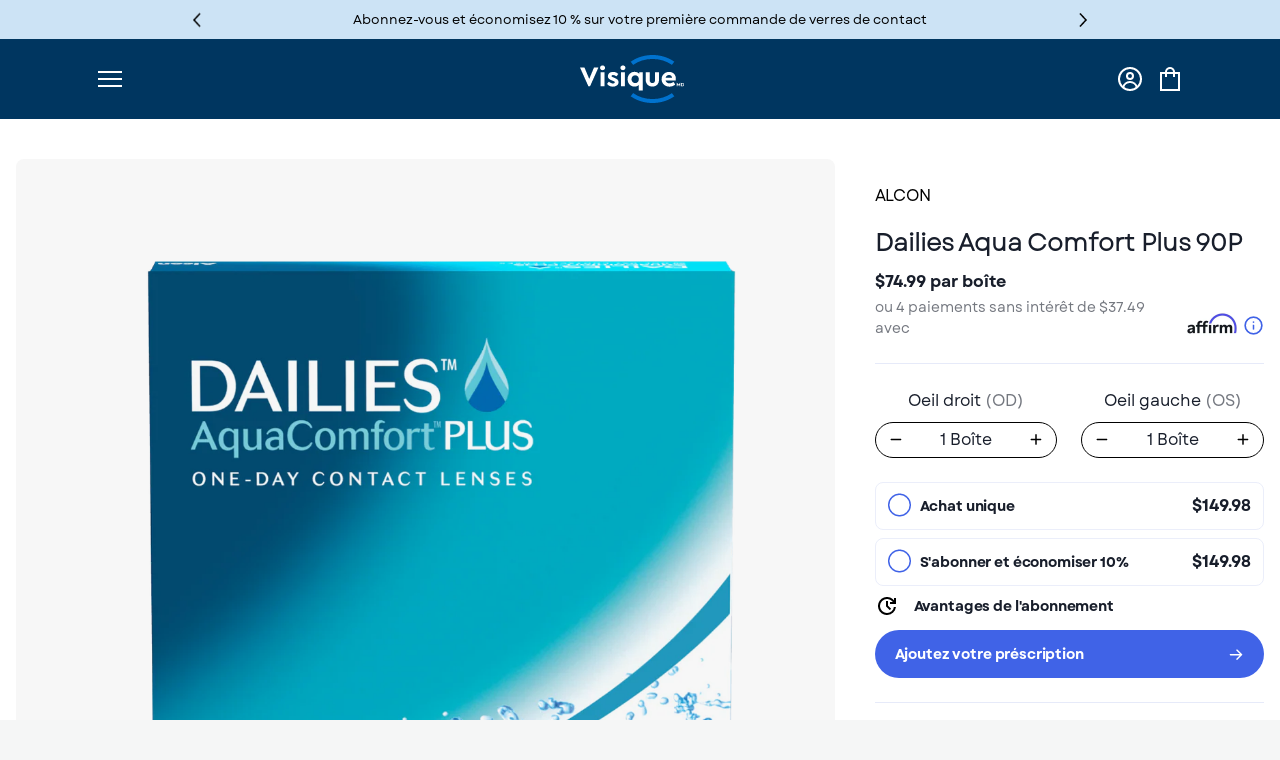

--- FILE ---
content_type: text/css
request_url: https://visique.com/cdn/shop/t/195/assets/fyi-custom.css?v=178110164352140024811766081844
body_size: 325
content:
.shopify-policy__container{width:auto;max-width:none!important}.collection .product__item,.collection .search__item{width:calc(20% - 1rem)!important;min-width:175px}@media screen and (min-width: 992px){.content-list__item{min-width:250px;margin-right:4rem;max-width:calc(33.333% - 2.7rem);flex:1}}@media screen and (max-width: 749px){.banner.height-quarter .banner__image{width:calc(100% - 15rem);margin:0 auto}.banner.height-quarter .banner__image img{width:100%}}.list-menu--inline{justify-content:center!important}.header-main{padding-top:16px;padding-bottom:16px}@media (min-width: 1366px){.header-main{padding-top:.5em;padding-bottom:.5em}}.header-main{background:#003660!important}.header-top{background-color:#eaeaea!important}.header__inline-menu .list-menu__item{color:#fff!important}.banner-section:first-of-type .banner__box{max-width:500px}@media screen and (max-width: 1429px){.desktop{display:none!important}}@media screen and (min-width: 1430px){.desktop{display:block!important}.mobile{display:none!important}}.book-banner-wrapper{background-color:#003660}.book-appointment-banner{padding:40px;color:#fff;display:flex;justify-content:space-evenly;align-items:center;max-width:1200px;margin:0 auto}@media screen and (min-width: 900px){.book-appointment-banner div:not(:last-child){margin-right:20px}.book-appointment-banner div:first-child{min-width:220px}}@media screen and (max-width: 899px){.book-appointment-banner{flex-wrap:wrap}.book-appointment-banner div{width:100%;text-align:center;margin-bottom:1.5em}}.narrow-page-width{max-width:1200px;margin:0 auto}.narrow-page-width>img{width:600px;height:250px}#dry-eye-symptoms{display:flex;flex-wrap:wrap;justify-content:center}.dry-eye-bullet{width:17%;text-align:center;margin:5px 1em}.dry-eye-bullet img{display:initial;margin-bottom:1em}@media screen and (max-width: 999px){.dry-eye-bullet{width:28%}#dry-eye-symptoms{justify-content:space-evenly}}@media screen and (max-width: 1199px){.narrow-page-width{max-width:calc(100% - 5rem)}}p{margin-bottom:1em}.blue-text{color:#426cf4}@media (max-width: 842px){.module__divider{display:none!important}}.doctor-container{width:100%;display:flex;flex-direction:row;flex-wrap:wrap;justify-content:space-evenly;align-items:flex-start;align-content:flex-start;column-gap:1.5rem;row-gap:1rem}@media (min-width: 992px){.doctor-container{padding:0 9rem;column-gap:3rem}}.doctor-container-item{max-width:100%;flex-grow:1;flex-shrink:1;margin-bottom:3rem}@media (min-width: 992px){.doctor-container-item{max-width:25%;margin-bottom:0rem}}.doctor-name{text-decoration:underline}.doctor-image-container{padding:0 5rem;text-align:center}@media (min-width: 992px){.doctor-image-container{padding:2rem}}.doctor-image{max-width:100%;max-height:35rem;margin:0 auto;text-align:center;overflow:hidden;border-radius:175px;border:1px solid #195d85;display:inline}@media (min-width: 992px){.doctor-image{max-width:20%}}@media (min-width: 992px){.location__about{padding:0 9rem 0 0}}.customer .field input,.field__input{-webkit-box-flex:1;-ms-flex-positive:1;flex-grow:1;padding:1.5rem;text-align:left;border:1px solid #c9c9c9}.brands .brand__item_new{width:60%}@media (min-width: 992px){.brands .brand__item_new{width:30%}}.location-google-review-container{width:100%;text-align:center;margin-top:3rem}.location-google-review{max-width:3.5rem}.google-review-button{font-weight:400}.new-newsletter__text{margin:auto 2.5rem auto 0;font-size:1.6rem;letter-spacing:.02em;line-height:150%;max-width:25rem}@media screen and (max-width:1100px){.new-newsletter__text{width:25rem}}@media screen and (max-width:749px){.new-newsletter__text{display:none}}.new-icon-image{margin:auto 1rem}.product-submit-button{margin-top:2rem;color:inherit}.product-submit-button:hover{text-decoration:underline}
/*# sourceMappingURL=/cdn/shop/t/195/assets/fyi-custom.css.map?v=178110164352140024811766081844 */


--- FILE ---
content_type: text/css
request_url: https://visique.com/cdn/shop/t/195/assets/section-main-product.css?v=14254189553368599471766081882
body_size: 5103
content:
/** Shopify CDN: Minification failed

Line 1835:12 Expected "]" to go with "["
Line 1835:29 Unexpected "]"

**/
/*!**********************************************************************************************************************************************************************************************************************************************************************!*\
  !*** css ./node_modules/css-loader/dist/cjs.js??ruleSet[1].rules[3].use[1]!./node_modules/postcss-loader/dist/cjs.js??ruleSet[1].rules[3].use[2]!./node_modules/sass-loader/dist/cjs.js??ruleSet[1].rules[3].use[3]!./src/styles/sections/section-main-product.scss ***!
  \**********************************************************************************************************************************************************************************************************************************************************************/
@media (min-width: 992px) {
  .section-product {
    padding-right: 5rem;
  }
}

.product {
  display: flex;
  flex-wrap: wrap;
  margin: 4rem auto;
}

.product__media {
  margin-bottom: 4rem;
}

.product-slider {
  position: relative;
  overflow-x: hidden;
  padding-bottom: 2rem;
  padding-bottom: 7rem;
}

.product--no-media {
  max-width: 57rem;
  margin: 0 auto;
}

.product__select {
  appearance: none;
  -webkit-appearance: none;
  font-size: 1.5rem;
  line-height: 180%;
  color: #4F4F4F;
  padding: 0.5rem 7rem 0.5rem 2rem;
  border: 0.1rem solid #4F4F4F;
  border-radius: 4rem;
  background: #FFFFFF;
  outline: none;
}

.product__select:focus-visible {
  outline: none;
}

.product__select-wrap {
  position: relative;
  min-width: 21rem;
  height: 4rem;
}

.product__select-wrap ~ .tips {
  width: 2.2rem;
  height: 2.2rem;
  font-size: 1.2rem;
  text-align: center;
  color: #FFFFFF;
  border-radius: 2.2rem;
  background: #000000;
  padding: 0.2rem;
  margin-left: 1rem;
}

.product__select-block {
  position: relative;
  display: flex;
  flex-wrap: wrap;
  width: max-content;
  min-width: 21rem;
  border: 0.1rem solid #4F4F4F;
  box-sizing: border-box;
  border-radius: 4rem;
  padding-top: 4rem;
  height: 4rem;
  overflow-y: hidden;
}

.product__select + .icon-caret {
  position: absolute;
  top: 50%;
  right: 4.5rem;
  width: 1rem;
  height: 0.5rem;
  transform: translateY(-50%);
}

.product-form__input .product__select-block.open {
  position: absolute;
  height: max-content;
  border-radius: 2rem;
  background: #fff;
  /*padding-top: 2rem;*/
}

.product-form__input .product__select-block input[type=radio] + label {
  width: 100%;
  text-align: left;
  margin: 0;
  background: none;
  border: none;
  display: none;
}

.product-form__input .product__select-block.open input[type=radio] + label {
  display: block;
}

.product-form__input .product__select-block input[type=radio]:checked + label {
  position: absolute;
  top: 0;
  left: 0;
  display: block;
  background-color: transparent;
  color: rgb(var(--color-foreground));
  padding: 1.3rem 3.2rem 1.3rem 2rem;
  border: none;
}

.product-form__input .product__select-block svg {
  width: 1rem;
  position: absolute;
  top: 1.8rem;
  right: 1.6rem;
}

.product__like {
  position: absolute;
  right: 1.5rem;
  width: 1.7rem;
}

.product__like:hover, .product__like:focus {
  cursor: pointer;
}

.product__like--added svg {
  fill: #426CF4;
}

.product__badge {
  position: absolute;
  top: 2rem;
  bottom: auto;
  left: 2rem;
  z-index: 10;
  width: 15.6rem;
  max-width: 40%;
}

.product__badge .badge {
  width: 100%;
  border: none;
  border-top: 0.1rem solid rgb(var(--color-badge-background));
  border-radius: 0;
  background: none;
  display: inline-block;
  font-size: 1.4rem;
  letter-spacing: 0;
  line-height: 1.15;
  padding: 1.1rem 0;
  margin: 0;
  text-align: left;
  color: rgb(var(--color-badge-background));
}

.product__tabs {
  display: flex;
  flex-wrap: wrap;
}

.product__tabs + button {
  margin-top: 3.2rem;
}

.product__tabs > input[type=radio] {
  display: none;
}

.product__tabs > label {
  display: inline-flex;
  user-select: none;
  font-size: 1.4rem;
  line-height: 118%;
  text-align: center;
  letter-spacing: 0.19em;
  white-space: nowrap;
  text-transform: uppercase;
  cursor: pointer;
  padding: 1rem 1.5rem;
  margin: 0.5rem auto;
  background: #F2F2F2;
  border-radius: 0.4rem;
}

.product__tabs > label:nth-of-type(2) {
  display: flex;
  justify-content: center;
  min-width: calc(100% - 24rem);
}

.product__tabs > input[type=radio]:checked + label {
  padding: 1.5rem 1.5rem 2rem;
  margin: 0 0 -0.5rem;
  background: #F2EFEB;
}

.product__tabs > div {
  display: none;
  width: 100%;
  padding: 1.5rem;
  border-radius: 0.4rem;
  background: #f2efeb;
}

.product__tabs #purchase:checked ~ #purchase-content,
.product__tabs #subscribe:checked ~ #subscribe-content {
  display: block;
}

.product__tabs #purchase-content {
  margin-bottom: 50px;
  padding: 50px;
}

.product__tabs #subscribe-content {
  margin-bottom: 50px;
  padding: 30px;
}

.product__tabs .choose {
  display: flex;
  flex-wrap: wrap;
  width: 19rem;
  margin-right: 1rem;
}

.product__tabs .choose input {
  width: 1.6rem;
  height: 1.6rem;
  margin-right: 1.4rem;
}

.product__tabs .choose ul {
  width: 300px;
}

.product__tabs .choose li {
  font-size: 1.8rem;
  width: 200px;
}

.product__tabs .choose li p {
  margin-left: 35px;
  font-size: 1.8rem;
}

.product__tabs .choose label {
  width: calc(100% - 3rem);
}

.product__tabs .choose label span {
  display: inline-block;
  width: 100%;
}

.product__tabs .choose label span:first-of-type {
  color: #4F4F4F;
}

.product-section .spr-starrating {
  justify-content: flex-start !important;
}

.product-section .spr-starrating .spr-stars {
  display: flex;
  align-items: center;
}

.product-section .spr-starrating .spr-stars span {
  display: flex;
  align-items: center;
}

.product-section .spr-starrating .link {
  font-size: 13px;
  line-height: 180%;
  color: #4F4F4F;
  text-decoration: none;
}

.product-section .form__label {
  font-weight: bold;
  font-size: 1.5rem;
  line-height: 120%;
  letter-spacing: -0.01em;
  margin-right: 1rem;
}

.product-section .option-color.product-form__input input[type=radio] + label {
  position: relative;
  display: inline-block;
  width: 1.6rem;
  height: 1.6rem;
  border-radius: 0.8rem;
  padding: 0;
  margin: 0 0.5rem;
}

.product-section .option-color.product-form__input input[type=radio]:checked + label::before {
  content: "";
  position: absolute;
  top: -0.4rem;
  left: -0.4rem;
  display: block;
  width: 2.2rem;
  height: 2.2rem;
  border-radius: 1.1rem;
  border: 0.1rem solid #000000;
}

.product-section .swiper-pagination {
  width: 100%;
  display: flex;
  justify-content: center;
  bottom: 0;
}

.product-section .swiper-pagination .swiper-pagination-bullet {
  height: 0.8rem;
  width: 0.8rem;
  background: #E2DBD0;
  border-radius: 0.4rem;
  opacity: 1;
  margin: 0 0.6rem;
}

.product-section .swiper-pagination .swiper-pagination-bullet.swiper-pagination-bullet-active {
  background: #000000;
}

.product-section .product-button-next,
.product-section .product-button-prev {
  position: absolute;
  top: 50%;
  right: 1rem;
  z-index: 10;
  display: block;
  width: 0.9rem;
  height: 1.5rem;
  transform: translateY(-50%);
}

.product-section .product-button-prev {
  left: 1rem;
  transform: translateY(-50%) rotate(180deg);
}

.product__media-wrapper {
  position: relative;
  width: 100%;
}

@media (min-width: 750px) {
  .product__media-wrapper {
    width: 50%;
  }
}

@media screen and (min-width: 992px) {
  .product__media-wrapper {
    max-width: 56%;
    width: 56%;
  }
}

.product__info-wrapper {
  width: 100%;
}

@media (min-width: 750px) {
  .product__info-wrapper {
    width: 50%;
    padding-left: 5rem;
  }
}

@media screen and (min-width: 992px) {
  .product__info-wrapper {
    padding-left: 10.5%;
    max-width: 44%;
    width: 44%;
  }
}

@media screen and (max-width: 749px) {
  .product-section {
    margin-top: 0;
  }
}

@media screen and (min-width: 750px) {
  .product__info-container--sticky {
    position: sticky;
    top: 3rem;
    z-index: 2;
  }

  .product__media-container .slider-buttons {
    display: none;
  }
}

/*@media screen and (min-width: 992px) {
  .product:not(.product--no-media) .product__media-wrapper {
    max-width: 56%;
    width: 56%;
  }

  .product:not(.product--no-media) .product__info-wrapper {
    padding-left: 4rem;
    max-width: 44%;
    width: 44%;
  }
}
*/

/* Dynamic checkout */

.shopify-payment-button__button {
  border-radius: 0;
  font-family: inherit;
  min-height: 4.6rem;
}

.shopify-payment-button__button [role=button]:focus {
  outline: 0.2rem solid rgba(var(--color-foreground), 0.5) !important;
  outline-offset: 0.3rem;
  box-shadow: 0 0 0 0.1rem rgba(var(--color-button), var(--alpha-button-border)), 0 0 0 0.3rem rgb(var(--color-background)), 0 0 0.5rem 0.4rem rgba(var(--color-foreground), 0.3) !important;
}

.shopify-payment-button__button [role=button]:focus:not(:focus-visible) {
  outline: 0;
  box-shadow: none !important;
}

.shopify-payment-button__button [role=button]:focus-visible {
  outline: 0.2rem solid rgba(var(--color-foreground), 0.5) !important;
  box-shadow: 0 0 0 0.1rem rgba(var(--color-button), var(--alpha-button-border)), 0 0 0 0.3rem rgb(var(--color-background)), 0 0 0.5rem 0.4rem rgba(var(--color-foreground), 0.3) !important;
}

.shopify-payment-button__button--unbranded {
  background-color: rgba(var(--color-button), var(--alpha-button-background));
  box-shadow: 0 0 0 0.1rem rgba(var(--color-button), var(--alpha-button-border));
  font-size: 1.4rem;
  line-height: 1.2;
  letter-spacing: 0.07rem;
}

.shopify-payment-button__button--unbranded:hover,
.shopify-payment-button__button--unbranded:hover:not([disabled]) {
  background-color: rgba(var(--color-button), var(--alpha-button-background));
  box-shadow: 0 0 0 0.2rem rgba(var(--color-button), var(--alpha-button-border));
}

.shopify-payment-button__more-options {
  margin: 1.6rem 0 1rem;
  font-size: 1.2rem;
  line-height: 1.5;
  letter-spacing: 0.05rem;
  text-decoration: underline;
  text-underline-offset: 0.3rem;
}

.shopify-payment-button__button--hidden {
  display: none;
}

/* Product form */

.product-form {
  display: block;
}

/* Form Elements */

.product-form__input {
  flex: 0 0 100%;
  padding: 0;
  margin: 0 0 1.2rem 0;
  max-width: 37rem;
  min-width: -moz-fit-content;
  min-width: fit-content;
  border: none;
  display: flex;
}

.product-form__input svg {
  width: 2rem;
}

variant-radios,
variant-selects {
  display: block;
}

.product-form__input--dropdown {
  margin-bottom: 1.6rem;
}

.product-form__input .form__label {
  padding-left: 0;
}

fieldset.product-form__input .form__label {
  margin-bottom: 1rem;
}

.product-form__input input[type=radio] {
  clip: rect(0, 0, 0, 0);
  overflow: hidden;
  position: absolute;
  height: 1px;
  width: 1px;
}

.product-form__input input[type=radio] + label {
  border: 0.1rem solid rgba(var(--color-foreground), 0.55);
  border-radius: 4rem;
  background-color: rgb(var(--color-background));
  color: rgb(var(--color-foreground));
  display: inline-block;
  margin: 0.7rem 0.5rem 0.2rem 0;
  padding: 1rem 2rem;
  font-size: 1.4rem;
  letter-spacing: 0.1rem;
  line-height: 1;
  text-align: center;
  transition: border var(--duration-short) ease;
  cursor: pointer;
}

.product-form__input input[type=radio] + label:hover {
  border: 0.1rem solid rgb(var(--color-foreground));
}

.product-form__input input[type=radio]:checked + label {
  background-color: rgb(var(--color-foreground));
  color: rgb(var(--color-background));
}

.product-form__input input[type=radio]:disabled + label {
  border-color: rgba(var(--color-foreground), 0.1);
  color: rgba(var(--color-foreground), 0.4);
  text-decoration: line-through;
}

.product-form__input input[type=radio]:focus-visible + label {
  box-shadow: 0 0 0 0.3rem rgb(var(--color-background)), 0 0 0 0.5rem rgba(var(--color-foreground), 0.55);
}

/* Fallback */

.product-form__input input[type=radio]:focus + label {
  box-shadow: 0 0 0 0.3rem rgb(var(--color-background)), 0 0 0 0.5rem rgba(var(--color-foreground), 0.55);
}

/* No outline when focus-visible is available in the browser */

.product-form__input input[type=radio]:focus:not(:focus-visible) + label {
  box-shadow: none;
}

.product-form__input .select {
  max-width: 25rem;
}

.product-form__submit.button-simple {
  font-size: 16px;
  line-height: 180%;
  text-decoration: underline;
  text-underline-offset: 0.5rem;
  margin-bottom: 1rem;
}

.product-form__submit.button--primary {
  text-decoration: none;
  max-width: 24rem;
}

.product-form__submit.button--primary::after {
  content: "+";
  display: inline-block;
  position: absolute;
  top: 50%;
  right: 2rem;
  transform: translateY(-50%);
  font-size: 2.6rem;
  line-height: 4rem;
  font-weight: 400;
}

.no-js .product-form__submit.button--secondary {
  --color-button: var(--color-base-accent-1);
  --color-button-text: var(--color-base-solid-button-labels);
  --alpha-button-background: 1;
}

.product-form__submit[disabled] + .shopify-payment-button {
  display: none;
}

.shipping {
  margin-bottom: 3.2rem;
}

.shipping__item {
  display: flex;
  font-size: 1.5rem;
  line-height: 130%;
}

.shipping__item span {
  font-size: 1.2rem;
  font-weight: 300;
  color: #7b7b7b;
}

.shipping__item .facet-checkbox {
  display: inline-block;
  font-size: 1.5rem;
  line-height: 1.2;
  padding: 0 0 0 0.5rem;
  margin-bottom: 0.5rem;
}

.shipping__item input {
  margin-top: 0.2rem;
}

/* Overrides */

.shopify-payment-button__more-options {
  color: rgb(var(--color-foreground));
}

.shopify-payment-button__button {
  font-size: 1.5rem;
  letter-spacing: 0.1rem;
}

/* Product info */

.product__info-container > * + * {
  margin: 0 0 2.5rem;
}

.product__info-container .product__description,
.product__info-container .share-button {
  margin: 0 2.5rem;
}

.product__text {
  margin-bottom: 0;
}

a.product__text {
  display: block;
  text-decoration: none;
  color: rgba(var(--color-foreground), 0.75);
}

.product__text.caption-with-letter-spacing {
  text-transform: uppercase;
}

.product__accordion .accordion__content {
  padding: 0 1rem;
}

.product__buttons {
  margin-bottom: 3.2rem;
}

.product .price {
  align-items: flex-start;
  font-weight: 300;
  font-size: 1.5rem;
  letter-spacing: 0;
  color: #4F4F4F;
}

.product .price .price-item--sale {
  color: #EB5757;
}

.product .price .badge {
  display: none;
}

.product__price {
  display: flex;
  align-items: center;
}

.product__price .form__label {
  margin-bottom: 0;
}

.product .price--sold-out .price__badge-sold-out {
  background: transparent;
  color: rgb(var(--color-background));
  padding: 1rem 1.6rem 0 0.6rem;
  border: none;
}

.product .price--sold-out .price__badge-sale {
  display: none;
}

@media screen and (min-width: 750px) {
  .product__info-container > *:first-child {
    margin-top: 0;
  }
}

.product__description-title {
  font-weight: 600;
}

/* Product media */

@media screen and (max-width: 749px) {
  .slider.product__media-list {
    padding-bottom: 0;
  }

  .slider.product__media-list::-webkit-scrollbar {
    height: 0.2rem;
    width: 0.2rem;
  }

  .product__media-list::-webkit-scrollbar-thumb {
    background-color: rgb(var(--color-foreground));
  }

  .product__media-list::-webkit-scrollbar-track {
    background-color: rgba(var(--color-foreground), 0.2);
  }
}

@media screen and (min-width: 750px) {
  .product__media-item:first-child {
    width: 100%;
  }
}

@media screen and (min-width: 750px) and (max-width: 989px) {
  .product__media-list .product__media-item:first-child {
    padding-left: 0;
  }

  .product__media-list .product__media-item {
    padding: 0 0 0.5rem;
    width: 100%;
  }
}

.product__media-icon .icon {
  width: 1.2rem;
  height: 1.4rem;
}

.product__media-icon {
  background-color: rgb(var(--color-background));
  border-radius: 50%;
  border: 0.1rem solid rgba(var(--color-foreground), 0.1);
  color: rgb(var(--color-foreground));
  display: flex;
  align-items: center;
  justify-content: center;
  height: 3rem;
  width: 3rem;
  position: absolute;
  left: 1.5rem;
  top: 1.5rem;
  z-index: 1;
  transition: color var(--duration-short) ease, opacity var(--duration-short) ease;
}

.product__media-video .product__media-icon {
  opacity: 1;
}

.product__modal-opener--image .product__media-toggle:hover {
  cursor: zoom-in;
}

.product__modal-opener:hover .product__media-icon {
  border: 0.1rem solid rgba(var(--color-foreground), 0.1);
}

@media screen and (min-width: 750px) {
  .grid__item.product__media-item--full {
    width: 100%;
  }
}

@media screen and (min-width: 990px) {
  .product__modal-opener .product__media-icon {
    opacity: 0;
  }

  .product__modal-opener:hover .product__media-icon,
.product__modal-opener:focus .product__media-icon {
    opacity: 1;
  }
}

.product__media-item > * {
  display: block;
  position: relative;
}

.media > :not(.zoom, .deferred-media__poster-button) {
  /*max-width: 39rem;
  max-height: 45rem;*/
  object-fit: contain;
  left: 50%;
  transform: translateX(-50%);
}

.product__media-toggle {
  background-color: transparent;
  border: none;
  cursor: pointer;
  display: block;
  margin: 0;
  padding: 0;
  position: absolute;
  top: 0;
  left: 0;
  z-index: 2;
  height: 100%;
  width: 100%;
}

.product-media-modal {
  background-color: rgb(var(--color-background));
  height: 100%;
  position: fixed;
  top: 0;
  left: 0;
  width: 100%;
  visibility: hidden;
  opacity: 0;
  z-index: -1;
}

.product-media-modal[open] {
  visibility: visible;
  opacity: 1;
  z-index: 101;
}

.product-media-modal__dialog {
  display: flex;
  align-items: center;
  height: 100vh;
}

.product-media-modal__content {
  max-height: 100vh;
  width: 100%;
  overflow: auto;
}

.product-media-modal__content > *:not(.active),
.product__media-list .deferred-media {
  display: none;
}

@media screen and (min-width: 750px) {
  .product-media-modal__content {
    padding-bottom: 2rem;
  }

  .product-media-modal__content > *:not(.active) {
    display: block;
  }

  .product__modal-opener:not(.product__modal-opener--image) {
    display: none;
  }

  .product__media-list .deferred-media {
    display: block;
  }
}

.product__media-list .deferred-media,
.product__media-list .product__modal-opener {
  border: 0.1rem solid rgba(var(--color-foreground), 0.04);
}

.product-media-modal__content > * {
  display: block;
  height: auto;
  margin: auto;
  border: 0.1rem solid rgba(var(--color-foreground), 0.04);
}

.product-media-modal__content .media {
  background: none;
}

.product-media-modal__model {
  width: 100%;
}

.product-media-modal__toggle {
  background-color: rgb(var(--color-background));
  border: 0.1rem solid rgba(var(--color-foreground), 0.1);
  border-radius: 50%;
  color: rgba(var(--color-foreground), 0.55);
  display: flex;
  align-items: center;
  justify-content: center;
  cursor: pointer;
  right: 2rem;
  padding: 1.2rem;
  position: fixed;
  z-index: 2;
  top: 2rem;
  width: 4rem;
}

.product-media-modal__content .deferred-media {
  width: 100%;
}

@media screen and (min-width: 750px) {
  .product-media-modal__content {
    padding: 2rem 11rem;
  }

  .product-media-modal__content > * {
    width: 100%;
  }

  .product-media-modal__content > * + * {
    margin-top: 2rem;
  }

  .product-media-modal__toggle {
    right: 5rem;
    top: 2.2rem;
  }
}

@media screen and (min-width: 990px) {
  .product-media-modal__content {
    padding: 2rem 11rem;
  }

  .product-media-modal__content > * + * {
    margin-top: 1.5rem;
  }

  .product-media-modal__content {
    padding-bottom: 1.5rem;
  }

  .product-media-modal__toggle {
    right: 5rem;
  }
}

.product-media-modal__toggle:hover {
  color: rgba(var(--color-foreground), 0.75);
}

.product-media-modal__toggle .icon {
  height: auto;
  margin: 0;
  width: 2.2rem;
}

/* Product popup */

.product-popup-modal {
  box-sizing: border-box;
  opacity: 0;
  position: absolute;
  visibility: hidden;
  z-index: -1;
  top: 0;
  left: 0;
  width: 100%;
  height: 100%;
}

.product-popup-modal[open] {
  opacity: 1;
  visibility: visible;
  z-index: 10;
}

.product-popup-modal__content {
  background-color: #FFFFFF;
  overflow: auto;
  height: 100%;
  width: 100%;
  position: relative;
}

@media screen and (max-width: 749px) {
  .product-popup-modal__content table {
    display: block;
    max-width: -moz-fit-content;
    max-width: fit-content;
    overflow-x: auto;
    white-space: nowrap;
    margin: 0;
  }
}

.product-popup-modal__opener {
  margin-bottom: 1.5rem;
}

div.product a[href="/account/login"] {
  display: none;
}

.product__vendor {
  color: #7b7b7b;
  font-weight: 100 !important;
}

.product-popup-modal__content-info > * {
  height: auto;
  margin: 0 auto;
  max-width: 100%;
  width: 100%;
}

.product-popup-modal__toggle {
  border-radius: 50%;
  color: rgba(var(--color-foreground), 0.55);
  display: flex;
  align-items: center;
  justify-content: center;
  cursor: pointer;
  position: absolute;
  padding: 1.2rem;
  z-index: 2;
  top: -1.2rem;
  right: -1.2rem;
  width: 4rem;
  border: none;
}

.product-popup-modal__toggle:hover {
  color: rgba(var(--color-foreground), 0.75);
}

.product-popup-modal__toggle .icon {
  height: auto;
  margin: 0;
  width: 2.2rem;
}

.fitbox {
  position: fixed;
  top: 0;
  left: 0;
  width: 100%;
  height: 100%;
  background: rgba(0, 0, 0, 0.6);
  z-index: 99999;
  display: block;
}

.fitbox__try-it {
  position: relative;
  display: flex;
  align-items: center;
  width: min-content;
  min-width: 10.3rem;
  text-align: left;
  font-size: 1.4rem;
  color: #fff;
  background: #000;
  padding: 0.5rem 2rem;
  margin: -8rem auto 5rem;
  border-radius: 10rem;
}

.fitbox__try-it svg {
  min-width: 2rem;
  margin-right: 0.8rem;
}

.fitbox__try-it .no-visible {
  position: absolute;
  opacity: 0;
}

.fitbox__container {
  margin: 5% auto;
  height: 500px;
  max-height: 85%;
}

@media (min-width: 992px) {
  .fitbox__container {
    height: 800px;
    width: 1000px;
  }
}

.fitbox__close {
  position: absolute;
  right: 3rem;
  top: 3rem;
  cursor: pointer;
}

.fitbox__close svg {
  pointer-events: none;
}

/* New Product Grid Structure */

.product-section {
  display: block;
  overflow: hidden;
}

@media (min-width: 1025px) {
  .product-section {
    overflow: unset;
  }
}

.product__grid {
  display: grid;
  grid-template-columns: repeat(12, 1fr);
  grid-gap: 24px 0;
  gap: 24px 0;
}

@media (min-width: 1025px) {
  .product__grid {
    grid-gap: 0 40px;
    gap: 0 40px;
  }
}

.product__grid-item--gallery {
  grid-column: span 12;
}

@media (min-width: 1025px) {
  .product__grid-item--gallery {
    grid-column: span 8;
  }
}

.product__grid-item--form {
  position: relative;
  grid-column: span 12;
}

@media (min-width: 1025px) {
  .product__grid-item--form {
    grid-column: span 4;
    padding-top: 24px;
  }
}

.product__form-container {
  position: sticky;
  top: 60px;
}

/* Product Meta Block */

.product__meta {
  position: relative;
  display: flex;
  align-items: center;
  margin-bottom: 20px;
  min-height: 26px;
}

.product__vendor {
  display: inline-block;
  font-family: "Garet Bold", sans-serif !important;
  font-size: 16px;
  line-height: 20px;
  margin-right: 10px;
  color: #000000;
  text-transform: uppercase;
  flex-shrink: 0;
}

.product__sale-badge {
  display: inline-block;
  font-family: "Garet Bold", sans-serif !important;
  font-size: 16px;
  line-height: 20px;
  letter-spacing: -0.15px;
  padding: 3px 14px;
  margin-left: auto;
  color: #FFFFFF;
  background-color: #D10000;
  border-radius: 4px;
  text-transform: uppercase;
  flex-shrink: 0;
}

/* Product Title Block */

.product__title {
  font-family: "Garet Book", sans-serif !important;
  font-size: 24px;
  line-height: 28px;
  margin-bottom: 14px;
  text-transform: none;
  letter-spacing: normal;
}

/* Product Price Block */

.product__price-wrapper {
  position: relative;
  display: flex;
  align-items: center;
  margin-bottom: 4px;
  min-height: 22px;
}

.product__price {
  display: flex;
  align-items: center;
}

.product__price span,
.product__price s {
  display: inline-block;
  font-family: "Garet Bold", sans-serif !important;
  font-size: 16px;
  line-height: 20px;
  flex-shrink: 0;
}

.product__price s {
  margin-left: 8px;
  opacity: 0.5;
}

.product__price-percentage {
  display: inline-block;
  background-color: #D1000010;
  color: #D10000;
  font-family: "Garet Bold", sans-serif !important;
  font-size: 14px;
  line-height: 16px;
  letter-spacing: -0.15px;
  padding: 3px 10px;
  margin-left: 8px;
  border-radius: 4px;
  flex-shrink: 0;
  text-transform: uppercase;
}

/* Affirm Info Block */

.product__info {
  display: flex;
  align-items: flex-end;
}

.product__info-text {
  font-size: 14px;
  line-height: 21px;
  opacity: 0.6;
  margin: 0;
}

.product__info-image {
  height: 27px;
  width: auto;
  margin-left: 6px;
}

.product__info-link {
  margin-left: 6px;
}

.product__info-link svg {
  display: block;
  width: 21px;
  height: 21px;
  margin-bottom: 3px;
}

/* Product Description Block */

.product__description * {
  font-size: 16px;
  line-height: 26px;
}

.product__description a {
  text-decoration: underline;
}

/* Product Favourite Block */

.product__fav-wrapper {
  display: block;
  margin: 0 0 24px;
}

.product__fav {
  display: flex;
  align-items: center;
  font-family: "Garet Bold", sans-serif !important;
  font-size: 14px;
  line-height: 16px;
  letter-spacing: -0.15px;
}

.product__fav svg {
  width: 24px;
  height: 24px;
  margin-right: 8px;
}

/* Product Options */

.product-options {
  margin-bottom: 24px;
}

.product-option {
  position: relative;
  width: 100%;
  margin: 0;
  padding: 0;
  border: none;
}

.product-option legend {
  font-family: "Garet Regular", sans-serif !important;
  margin: 0;
  font-size: 16px;
  line-height: 26px;
  color: #000000;
  position: relative;
  width: 100%;
}

.product-option strong {
  font-family: inherit;
  color: #181E2B99;
  margin-right: 8px;
  font-weight: 400;
}

.product-option span {
  font-family: inherit;
}

.product-options--unavailable-option-style-hide .product-option:not(:first-of-type) .product-option-item.unavailable {
  display: none;
}

.product-options--unavailable-option-style-disable .product-option:not(:first-of-type) .product-option-item.unavailable {
  opacity: 0.5;
}

.product-option__options {
  margin: 0 0 24px;
  padding: 0;
  border: none;
}

.product-option__stock_message {
  margin: 0;
  font-size: calc-rem(14px);
  font-weight: 700;
  line-height: calc-rem(22px);
}

.product-option__option-values {
  display: flex;
  flex-wrap: wrap;
  margin: 8px 0 14px;
}

.product-option-item {
  margin-right: 8px;
}

.product-option-item input {
  position: absolute;
  opacity: 0%;
}

.product-option-item label {
  display: block;
  position: relative;
  margin: 0;
  padding: 7px 20px;
  border: 1px solid #AFBBEB60;
  background-color: #AFBBEB30;
  border-radius: 4px;
  cursor: pointer;
  font-size: 16px;
  line-height: 26px;
}

.product-option-item input:checked + label {
  border-color: #181E2B;
  background-color: #FFFFFF;
}

.product-option-item.product-option-item--radio.soldout label span {
  text-decoration: line-through;
}

.product-option-item.product-option-item--color {
  position: relative;
  margin-right: 10px;
}

.product-option-item.product-option-item--color label {
  padding: 0;
  overflow: hidden;
}

.product-option-item.product-option-item--color.soldout .product-option-item__swatch::before {
  content: "";
  display: block;
  position: absolute;
  top: 50%;
  left: 50%;
  width: 120%;
  height: 1px;
  transform: translate(-50%, -50%) rotate(-45deg);
  background: #AFBBEB60;
  pointer-events: none;
}

.product-option-item__swatch {
  width: 72px;
  height: 72px;
  overflow: hidden;
  border-radius: 4px;
}

.product-option-item__swatch img {
  mix-blend-mode: multiply;
  height: 100%;
  object-fit: contain;
}

.product-option__size-guide-wrapper {
  position: absolute;
  right: 0;
  top: 50%;
  transform: translateY(-50%);
}

.product-option__size-guide {
  color: #000000;
}

.product-form {
  margin: 0 0 24px;
}

/* Product Quantity Notif Block */

.product__qty-notif {
  padding: 16px;
  border-radius: 8px;
  background-color: #F7F8FD;
  margin: 0 0 24px;
}

.product__qty-notif-copy {
  font-size: 16px;
  line-height: 26px;
  margin-bottom: 4px;
}

.product__qty-line {
  margin-top: 8px;
}

.product__qty-line span {
  display: flex;
  font-size: 14px;
  line-height: 21px;
}

.product__qty-line svg {
  display: block;
  margin-right: 8px;
}

/* Product Size Guide Block */

.product__size-guide {
  box-sizing: border-box;
  opacity: 0;
  position: fixed;
  visibility: hidden;
  z-index: -1;
  margin: 0 auto;
  top: 0;
  left: 0;
  overflow: auto;
  width: 100%;
  background: rgba(var(--color-foreground), 0.2);
  height: 100%;
  padding: 16px;
}

.product__size-guide[open] {
  opacity: 1;
  visibility: visible;
  z-index: 101;
}

.product__size-guide-content {
  background-color: #FFFFFF;
  overflow: auto;
  height: auto;
  max-height: 800px;
  margin: 0 auto;
  width: 100%;
  max-width: 700px;
  position: absolute;
  top: 50%;
  left: 50%;
  transform: translate(-50%, -50%);
  padding: 48px 16px 16px;
  border-radius: 8px;
}

.product__size-guide-toggle {
  border-radius: 50%;
  color: rgba(var(--color-foreground), 0.55);
  cursor: pointer;
  position: absolute;
  padding: 12px;
  top: 0;
  right: 0;
}

.product__size-guide-toggle .icon {
  height: auto;
  margin: 0;
  width: 2.2rem;
}

/* Divider Block */

.product__divider {
  margin: 24px 0;
  background-color: #AFBBEB50;
  height: 1px;
}

/* Product Subscriptions */

.product-subscription-options {
  margin-bottom: 12px;
}

.product-subscription-toggles {
  margin-bottom: 8px;
  padding: 0;
  border: none;
}

.product-subscription-toggle {
  position: relative;
  display: flex;
  flex-wrap: wrap;
  border: 1px solid #AFBBEB40;
  border-radius: 8px;
  padding: 10px 12px;
}

.product-subscription-toggle:not(:last-child) {
  margin-bottom: 8px;
}

.product-subscription-toggle[\:has\(input\:checked\)] {
  border: 1px solid #AFBBEB60;
  background-color: #AFBBEB20;
}

.product-subscription-toggle:has(input:checked) {
  border: 1px solid #AFBBEB60;
  background-color: #AFBBEB20;
}

.product-subscription-toggle label {
  display: flex;
  flex: 1;
  align-items: center;
  font-size: 16px;
  line-height: 26px;
}

.product-subscription-toggle label::before {
  content: "";
  display: block;
  background: url("unchecked.svg");
  position: relative;
  flex-shrink: 0;
  align-self: flex-start;
  width: 24px;
  height: 24px;
  margin-right: 8px;
  background-size: contain;
  background-repeat: no-repeat;
}

.product-subscription-toggle[\:has\(input\:checked\)] label::before {
  background: center/contain no-repeat url("checked.svg");
}

.product-subscription-toggle:has(input:checked) label::before {
  background: center/contain no-repeat url("checked.svg");
}

.product-subscription-toggle input {
  position: absolute;
  top: 0;
  opacity: 0;
}

.selling-plan-group-wrap {
  margin: 16px 0 0 32px;
}

.selling-plan-group-wrap .dropdown-select {
  border-radius: 40px;
}

.selling-plan-group-wrap select,
.selling-plan-group-wrap li {
  font-size: 16px;
  line-height: 26px;
}

.selling-plan-group-wrap .dropdown-select[open] select {
  border-radius: 0;
  border-top-right-radius: 20px;
  border-top-left-radius: 20px;
}

.selling-plan-group-wrap select {
  padding: 7px 40px 7px 16px;
  border-radius: 40px;
  border: 1px solid #AFBBEB60;
  min-width: 220px;
}

.selling-plan-group-wrap ul {
  border: 1px solid #AFBBEB60;
  border-top: 0;
  border-bottom-right-radius: 20px;
  border-bottom-left-radius: 20px;
  background-color: #FFF;
}

.selling-plan-group-wrap .dropdown-select ul li[aria-selected=true] {
  background-color: #AFBBEB20;
}

.selling-plan-group {
  display: flex;
  align-items: center;
}

.selling-plan-group label {
  font-size: 14px;
  margin-right: 8px;
  flex-shrink: 0;
}

.selling-plan-group label:before {
  display: none;
}

.product-subscription-toggle__label-text {
  margin-right: auto;
  font-family: "Garet Bold", sans-serif !important;
  font-size: 14px;
  line-height: 16px;
  letter-spacing: -0.15px;
}

.product-subscription-toggle__label-prices {
  flex-shrink: 0;
}

.product-subscription-toggle__label-prices span,
.product-subscription-toggle__label-prices s {
  font-family: "Garet Bold", sans-serif !important;
  font-size: 16px;
  line-height: 20px;
}

.product-subscription-toggle__label-prices s {
  opacity: 0.5;
}

/* Product Contacts QTY */

.product-contact-quantity {
  margin-bottom: 24px;
}

.product-contact-quantity__grid {
  display: grid;
  grid-template-columns: repeat(2, 1fr);
  grid-gap: 0 24px;
  gap: 0 24px;
}

.product-contact-quantity__grid-item {
  text-align: center;
}

.product-contact-quantity__label {
  display: block;
  font-size: 16px;
  line-height: 26px;
  margin-bottom: 8px;
}

.product-contact-quantity__label span {
  opacity: 0.6;
}

.product-contact-quantity__selector {
  border: 1px solid black;
  border-radius: 40px;
  padding: 4px 8px;
  display: flex;
  align-items: center;
  justify-content: space-between;
}

.product-contact-quantity__selector button {
  padding: 4px;
}

.product-contact-quantity__selector span {
  font-size: 16px;
  line-height: 26px;
}

.product-sticky {
  position: fixed;
  z-index: 24;
  bottom: 0;
  left: 0;
  border-radius: 24px 24px 0 0;
  display: flex;
  align-items: center;
  padding: 8px;
  background-color: #FFFFFF;
  box-shadow: 0 -1px 5px 0 #00000030;
  width: 100%;
}

.product-sticky__image-wrapper {
  border-radius: 100%;
  margin-right: 8px;
  width: 48px;
  height: 48px;
  background-color: #afbbeb30;
}

.product-sticky__image {
  border-radius: 100%;
  mix-blend-mode: multiply;
  object-fit: contain;
  width: 100%;
  height: 100%;
}

.product-sticky__atc {
  margin-left: auto;
}

.product-sticky__product-title {
  font-size: 14px;
  line-height: 14px;
  margin-bottom: 4px;
  color: #000000;
}

.product-sticky__price {
  display: flex;
  font-size: 14px;
  line-height: 14px;
}

.product-sticky__price s {
  margin-left: 4px;
  opacity: 0.6;
}

body[\:has\(.product-sticky\)] {
  padding-bottom: 64px;
}

body:has(.product-sticky) {
  padding-bottom: 64px;
}


--- FILE ---
content_type: text/css
request_url: https://visique.com/cdn/shop/t/195/assets/component-dropdown-select.css?v=159123578795436671601766081830
body_size: -429
content:
/*!***************************************************************************************************************************************************************************************************************************************************************************!*\
  !*** css ./node_modules/css-loader/dist/cjs.js??ruleSet[1].rules[3].use[1]!./node_modules/postcss-loader/dist/cjs.js??ruleSet[1].rules[3].use[2]!./node_modules/sass-loader/dist/cjs.js??ruleSet[1].rules[3].use[3]!./src/styles/snippets/component-dropdown-select.scss ***!
  \***************************************************************************************************************************************************************************************************************************************************************************/.dropdown-select{display:inline-block;position:relative;width:auto;max-width:100%}.dropdown-select select{background-image:url(select.svg);background-repeat:no-repeat;background-position:right 10px center;background-size:24px;-webkit-appearance:none;appearance:none}.dropdown-select[open] select{background-image:url(select-flipped.svg)}.dropdown-select[open] ul{display:flex}.dropdown-select select{width:100%;margin:0;pointer-events:none}.dropdown-select ul{display:none;position:absolute;z-index:1000;top:100%;left:0;flex-direction:column;width:100%;height:auto;max-height:250px;margin:0;overflow:auto;border-top:none;background-color:#fff;list-style:none}.dropdown-select ul li{display:block;margin:0;padding:10px;cursor:pointer}.dropdown-select ul li[aria-selected=true]{background-color:#00000026}.dropdown-select ul li[data-disabled]{opacity:.5;pointer-events:none}.no-click{pointer-events:none}
/*# sourceMappingURL=/cdn/shop/t/195/assets/component-dropdown-select.css.map?v=159123578795436671601766081830 */


--- FILE ---
content_type: text/css
request_url: https://visique.com/cdn/shop/t/195/assets/component-product-gallery.css?v=152123584434777086021766081836
body_size: -62
content:
/*!***************************************************************************************************************************************************************************************************************************************************************************!*\
  !*** css ./node_modules/css-loader/dist/cjs.js??ruleSet[1].rules[3].use[1]!./node_modules/postcss-loader/dist/cjs.js??ruleSet[1].rules[3].use[2]!./node_modules/sass-loader/dist/cjs.js??ruleSet[1].rules[3].use[3]!./src/styles/snippets/component-product-gallery.scss ***!
  \***************************************************************************************************************************************************************************************************************************************************************************/.product-gallery{display:block;position:relative;padding-top:68px}@media (min-width: 1025px){.product-gallery{padding-top:0}}.product-gallery .swiper-container{overflow:visible}@media (min-width: 1025px){.product-gallery__grid{display:grid;grid-template-columns:repeat(2,1fr);grid-gap:16px;gap:16px}}.product-gallery__logo-wrapper{position:absolute;top:12px;left:0;z-index:2}@media (min-width: 1025px){.product-gallery__logo-wrapper{top:24px;left:24px}}.product-gallery__logo{width:var(--logo-mobile-width);height:auto;max-height:45px;object-fit:contain}@media (min-width: 1025px){.product-gallery__logo{width:var(--logo-width);max-height:none}}.product-gallery__try-it{position:absolute;top:12px;right:0;padding:8px 14px;display:flex;align-items:center;background-color:#003660;color:#fff;border-radius:100px;z-index:2}@media (min-width: 1025px){.product-gallery__try-it{top:24px;right:24px}}.product-gallery__try-it span{display:block;font-family:Garet Bold,sans-serif;font-size:14px;line-height:16px;letter-spacing:-.15px}.product-gallery__try-it svg{display:block;margin-right:8px}.product-gallery__grid-item.swiper-slide,.product-gallery__grid-item{grid-column:span 1;aspect-ratio:1;background-color:#f7f7f7;border-radius:8px;overflow:hidden;max-width:min(366px,100% - 24px);margin-right:16px}@media (min-width: 1025px){.product-gallery__grid-item.swiper-slide,.product-gallery__grid-item{max-width:unset;margin-right:0;width:auto!important}.product-gallery__grid-item.swiper-slide:nth-of-type(3n+1),.product-gallery__grid-item:nth-of-type(3n+1){grid-column:span 2;aspect-ratio:88.5/52}.product-gallery__grid-item.swiper-slide.product-gallery__grid-item--only-item:nth-of-type(3n+1),.product-gallery__grid-item.product-gallery__grid-item--only-item:nth-of-type(3n+1){aspect-ratio:1}}.product-gallery__grid-item.swiper-slide img,.product-gallery__grid-item.swiper-slide video,.product-gallery__grid-item.swiper-slide iframe,.product-gallery__grid-item.swiper-slide model-viewer,.product-gallery__grid-item img,.product-gallery__grid-item video,.product-gallery__grid-item iframe,.product-gallery__grid-item model-viewer{width:100%;height:100%;object-position:center;display:block}.product-gallery__grid-item.swiper-slide video,.product-gallery__grid-item.swiper-slide iframe,.product-gallery__grid-item video,.product-gallery__grid-item iframe{object-fit:cover}.product-gallery__grid-item.swiper-slide img,.product-gallery__grid-item.swiper-slide model-viewer,.product-gallery__grid-item img,.product-gallery__grid-item model-viewer{object-fit:contain}.product-gallery__grid-item.swiper-slide img,.product-gallery__grid-item img{mix-blend-mode:multiply}
/*# sourceMappingURL=/cdn/shop/t/195/assets/component-product-gallery.css.map?v=152123584434777086021766081836 */


--- FILE ---
content_type: text/css
request_url: https://visique.com/cdn/shop/t/195/assets/section-prescription.css?v=40853789978164437871766081885
body_size: 1865
content:
/*!**********************************************************************************************************************************************************************************************************************************************************************!*\
  !*** css ./node_modules/css-loader/dist/cjs.js??ruleSet[1].rules[3].use[1]!./node_modules/postcss-loader/dist/cjs.js??ruleSet[1].rules[3].use[2]!./node_modules/sass-loader/dist/cjs.js??ruleSet[1].rules[3].use[3]!./src/styles/sections/section-prescription.scss ***!
  \**********************************************************************************************************************************************************************************************************************************************************************/.prescription-desktop{display:none}@media (min-width: 750px){.prescription-desktop{display:block}}.prescription-mobile{display:block}@media (min-width: 750px){.prescription-mobile{display:none}}.contact-prescription__login{padding:1.3rem 0;background:#efedeb}.contact-prescription__login a{display:inline-block;border-bottom:.05rem solid #000;margin-left:.5rem}.contact-prescription__login .h6{margin-bottom:2rem}.contact-prescription__login p:not(.p-strong){font-weight:300}.contact-prescription__select{position:relative;display:flex;width:100%;overflow-x:auto;margin-bottom:1.5rem}.contact-prescription__select input{position:absolute;opacity:0;z-index:-2}.contact-prescription__select label{position:relative;width:37.4rem;min-width:37.4rem;padding:1.4rem 3rem 2.4rem 4.5rem;margin-right:2rem;border:.1rem solid #000000;box-sizing:border-box;border-radius:.7rem}.contact-prescription__select label:before{content:"";position:absolute;top:2rem;left:1.6rem;display:inline-block;width:1.6rem;height:1.6rem;border:.1rem solid #333;border-radius:100%}.contact-prescription__select label div{display:flex}.contact-prescription__select label div>p:first-child{width:40%}.contact-prescription__select input:checked+label{background:#fff}.contact-prescription__select input:checked+label:before{background:radial-gradient(#000 45%,#fff 45% 100%)}.contact-prescription__block{margin:5rem auto 6rem}@media (max-width: 750px){.contact-prescription__block>div{margin-top:30px}}@media (min-width: 750px){.contact-prescription__block>div{display:flex;flex-wrap:wrap}}@media (min-width: 1540px){.contact-prescription__block>div{flex-wrap:nowrap}}.contact-prescription__options{display:flex;flex-wrap:wrap}.contact-prescription__options-row{display:flex;flex-wrap:wrap;justify-content:space-between;width:50%}@media (min-width: 750px){.contact-prescription__options-row{width:100%;flex-wrap:nowrap}}.contact-prescription__options-row p.p-strong{align-self:flex-end;width:100%;margin-bottom:1rem}@media (min-width: 750px){.contact-prescription__options-row p.p-strong{width:6rem}}@media (min-width: 990px){.contact-prescription__options-row p.p-strong{width:auto;min-width:10rem;white-space:nowrap}}.contact-prescription__options-row>div:last-child{margin-top:2rem;border-top:.1rem solid #000}@media (min-width: 750px){.contact-prescription__options-row>div:last-child{padding-left:2rem;border-top:none;border-left:.1rem solid #000;margin-top:0}}@media (min-width: 1200px){.contact-prescription__options-row>div:last-child{padding-left:4rem}}.contact-prescription__options-item{display:flex;flex-direction:column;width:100%}@media (min-width: 750px){.contact-prescription__options-item{width:auto;align-items:center;margin-left:2rem}}@media (min-width: 1200px){.contact-prescription__options-item{margin-left:4rem}}.contact-prescription__options-item label{font-weight:700;font-size:1.6rem;line-height:180%;margin-bottom:1.6rem;margin-top:2rem}@media (min-width: 750px){.contact-prescription__options-item label{margin-top:3rem}}.contact-prescription__options-item select,.contact-prescription__options-item input{appearance:none;-webkit-appearance:none;width:100%;height:5rem;color:#4f4f4f;padding:.5rem 4rem .5rem 2rem;border:.1rem solid #4F4F4F;box-sizing:border-box;border-radius:.4rem}@media (min-width: 750px){.contact-prescription__options-item select,.contact-prescription__options-item input{width:5rem}}@media (min-width: 990px){.contact-prescription__options-item select,.contact-prescription__options-item input{width:10rem}}.contact-prescription__options-item input[type=text]{width:100%;padding:.5rem}@media (min-width: 750px){.contact-prescription__options-item input[type=text]{width:5rem}}.contact-prescription__options>div:first-child>div{padding-right:1.5rem}@media (min-width: 750px){.contact-prescription__options>div:first-child>div{padding-right:0}}.contact-prescription__options-repeat{margin-bottom:2rem}.contact-prescription__options-repeat input{border:.05rem solid #000;border-radius:.3rem;width:1.5rem;height:1.5rem;margin-right:1.4rem}@media (min-width: 750px){.contact-prescription__options-repeat{margin-top:4.5rem;margin-bottom:0}}@media (min-width: 1540px){.contact-prescription__options-repeat{width:100%;padding-left:2rem;margin-top:3.5rem}}.contact-prescription__confirm-item{margin-top:4rem}.contact-prescription__confirm-item>p{margin-bottom:1rem}.contact-prescription__confirm-item input[type=text]{width:100%;height:5rem;padding:1.2rem 1.5rem;border:.1rem solid #e5e5e5;border-radius:.4rem}.contact-prescription__confirm form>div:first-child{padding-bottom:4rem;border-bottom:.1rem solid #000;margin-bottom:4rem}.contact-prescription__confirm .download-file{display:flex;flex-wrap:wrap;justify-content:space-between;margin-bottom:4rem}.contact-prescription__confirm .download-file>div,.contact-prescription__confirm .download-file>label{width:100%}@media (min-width: 400px){.contact-prescription__confirm .download-file>div,.contact-prescription__confirm .download-file>label{width:calc(50% - 1rem)}}.contact-prescription__confirm .download-file input{display:none}.contact-prescription__confirm .download-file .file-info{height:5rem;text-overflow:ellipsis;white-space:nowrap;overflow:hidden;border:.1rem solid #828282;padding:1.2rem 1.6rem;border-radius:.4rem;margin-bottom:1rem}.contact-prescription__confirm a{display:flex;align-items:center;margin-bottom:2rem}.contact-prescription__confirm a svg{width:.6rem;transform:rotate(180deg);margin-right:1rem}.contact-prescription__confirm .button--secondary{height:5rem}.contact-prescription__confirm .button--primary{width:100%;min-width:100%;margin-bottom:2rem}.contact-prescription__options-item{display:grid;flex-direction:row;justify-content:stretch;margin-top:25px;margin-left:25px}.product-popup-modal__content{background:#fff;overflow-y:scroll!important}.prescription-lense.modal-scroll{overflow-y:auto}.lense-popup-modal{background:transparent}.lense-popup-modal.product-popup-modal{overflow-y:scroll!important}.prescription-lense{height:100%}.prescription-lense #step-number,.prescription-lense #newstep-number{position:absolute;opacity:0}.prescription-lense #prescriptions{overflow-y:auto;overflow-x:hidden}.prescription-lense .d-flex{display:flex;flex-wrap:wrap}.prescription-lense .width-full{width:100%}.prescription-lense .prescription__form,.prescription-lense .prescription__form-step{height:100%}.prescription-lense .prescription__options{margin:24px 0 32px}.prescription-lense .prescription-radio{position:absolute;opacity:0;z-index:-2}.prescription-lense .prescription-label{position:relative;display:flex;flex-wrap:wrap;width:100%;padding:1.4rem 3rem 2.4rem 4.5rem;margin-bottom:2rem;border:.1rem solid #000000;box-sizing:border-box;border-radius:.7rem}.prescription-lense .prescription-label:before{content:"";position:absolute;top:2rem;left:1.6rem;display:inline-block;width:1.6rem;height:1.6rem;border:.1rem solid #333;border-radius:100%}.prescription-lense .prescription-label .d-flex>p:first-child{width:14rem}.prescription-lense .prescription-label .d-flex input{position:absolute;opacity:0}.prescription-lense .prescription-label .d-flex label{position:relative;display:inline-block;width:1.6rem;height:1.6rem;border-radius:100%;margin:1.3rem 1rem 0 0}.prescription-lense .prescription-label .d-flex input:checked+label:before{content:"";position:absolute;top:-.3rem;left:-.3rem;width:2.2rem;height:2.2rem;border-radius:100%;border:.1rem solid #000}.prescription-lense .prescription-label>.p-strong{display:flex;justify-content:space-between;width:100%}.prescription-lense .prescription-radio:checked+.prescription-label{background:#f2efeb}.prescription-lense .prescription-radio:checked+label+.prescription-addons{display:block}.prescription-lense .prescription-radio:checked+.prescription-label:before{background:radial-gradient(#000 45%,#fff 45% 100%)}.prescription-lense .prescription__steps{display:none;margin-bottom:5rem}@media (min-width: 750px){.prescription-lense .prescription__steps{display:block}}.prescription-lense .prescription__steps .p-strong{margin:2rem 0 1rem}.prescription-lense .prescription__steps-item{display:flex;flex-wrap:wrap;justify-content:stretch;padding:1.7rem 2rem;margin-bottom:.5rem;background:#efedeb}.prescription-lense .prescription__steps-item strong{display:inline-block;margin-right:1.5rem}.prescription-lense .prescription__steps-item>span{display:flex}.prescription-lense .prescription__steps-item .price:before,.prescription-lense .prescription__steps-item .color:before{content:"/";display:inline-block;margin:0 .5rem}.prescription-lense .prescription__steps-item.not-fill .price{color:#cacaca}.prescription-lense .prescription__steps-item.not-fill{background:#f2f2f2;color:#cacaca}.prescription-lense .prescription-addons{display:none;position:relative;left:.4rem;padding:2.8rem;margin:2rem auto;background:#f2efeb}.prescription-lense .prescription-addons:before{content:"";position:absolute;top:-2.5rem;left:25%;border:2rem solid transparent;border-bottom:2rem solid #F2EFEB}.prescription-lense .prescription-addons .material-color{width:6rem}.prescription-lense .prescription-addons .material-color span{display:block;width:3rem;height:3rem}.prescription-lense .prescription-addons .d-flex{flex-wrap:wrap;margin-top:1.6rem}@media (min-width: 500px){.prescription-lense .prescription-addons .d-flex{flex-wrap:nowrap}}.prescription-lense .prescription-addons .info{font-size:1.3rem;text-decoration:underline}.prescription-lense .prescription-addons .info:after{content:"?";display:inline-flex;justify-content:center;align-items:center;width:1.8rem;height:1.8rem;color:#fff;background:#000;border-radius:100%;margin-left:.5rem}.prescription-lense .prescription-addons .button{min-width:auto;width:11.1rem}@media (min-width: 500px){.prescription-lense .prescription-addons .button{margin:0 0 0 auto}}.prescription-lense .prescription-addons .button svg{width:2rem}.prescription-lense .subtotal{display:flex;justify-content:space-between;padding:2rem 0 4rem;border-top:.1rem solid #828282;margin-top:4rem}.prescription-lense .flow-step-next{width:100%}.prescription-lense .previous-step{font-size:1.3rem;margin-bottom:2.5rem}.prescription-overlay{position:fixed;width:100%;height:100vh;top:0;left:0;z-index:110;display:none;background-color:#0000004d}.prescription-modal{position:absolute;width:calc(100% - 4rem);height:80%;left:50%;top:50%;transform:translate(-50%,-50%);padding:2rem;border-radius:.7rem;background:#fff;overflow:scroll}@media (min-width: 450px){.prescription-modal{width:80%}}@media (min-width: 750px){.prescription-modal{width:59rem;padding:5rem 6rem 6rem}}.prescription-modal-close{color:rgba(var(--color-foreground),.55);display:flex;align-items:center;cursor:pointer;position:absolute;padding:1.2rem;top:1.5rem;right:1rem;width:4rem}.prescription-modal .h5{display:flex;justify-content:center;margin-bottom:3.8rem}.prescription-modal .d-flex{margin:4rem 0}.prescription-modal .d-flex>p.p-strong,.prescription-modal .d-flex>input[type=text],.prescription-modal .d-flex>select{width:calc(50% - 1.6rem);margin-right:1.6rem;white-space:nowrap}@media (min-width: 450px){.prescription-modal .d-flex>p.p-strong,.prescription-modal .d-flex>input[type=text],.prescription-modal .d-flex>select{width:17.4rem;white-space:normal}}.prescription-modal .d-flex>label{width:100%;margin:2rem 0 .6rem}.prescription-modal .justify-between{justify-content:space-between}.prescription-modal input[type=text],.prescription-modal select{width:100%;height:5rem;padding:1.2rem 1.5rem;border:.1rem solid #e5e5e5;border-radius:.4rem}.prescription-modal select{-webkit-appearance:none;appearance:none;background-image:url('data:image/svg+xml,<svg xmlns="http://www.w3.org/2000/svg" width="16" height="16" fill="currentColor" class="bi bi-chevron-down" viewBox="0 0 16 16"><path fill-rule="evenodd" d="M1.646 4.646a.5.5 0 0 1 .708 0L8 10.293l5.646-5.647a.5.5 0 0 1 .708.708l-6 6a.5.5 0 0 1-.708 0l-6-6a.5.5 0 0 1 0-.708"/></svg>');background-position:right 10px center;background-repeat:no-repeat;padding-right:24px}.prescription-modal .other-field{margin-top:2rem}.prescription-modal .other-field input[type=radio]{position:absolute;opacity:0}.prescription-modal .other-field .label-radio{position:relative;padding-left:2.5rem;margin-top:.5rem}.prescription-modal .other-field .label-radio:before{content:"";position:absolute;top:.3rem;left:0;display:inline-block;width:1.6rem;height:1.6rem;border:.1rem solid #333;border-radius:100%}.prescription-modal .other-field input:checked+label:before{background:radial-gradient(#000 45%,#fff 45% 100%)}.prescription-modal .other-field select:last-child{display:none}.prescription-modal .other-field input:checked+label+label+select+select{display:block!important}.prescription-modal .button--primary{width:100%;min-width:100%;margin-bottom:2rem}.prescription-modal .new-step-previous{display:flex;align-items:center;margin-bottom:2rem}.prescription-modal .new-step-previous svg{width:.6rem;transform:rotate(180deg);margin-right:1rem}.prescription-modal .new-step-skip{display:flex;align-items:center;margin-bottom:2rem}.prescription-modal .new-step-skip svg{width:.6rem;margin-left:1rem}.prescription-tip{display:inline-flex;justify-content:center;align-items:center;width:1.8rem;height:1.8rem;font-size:1.2rem;color:#fff;border-radius:100%;background:#000}.prescription__confirm-item{margin-top:4rem}.prescription__confirm-item>p{margin-bottom:1rem}.prescription__confirm-item input[type=text]{width:100%;height:5rem;padding:1.2rem 1.5rem;border:.1rem solid #e5e5e5;border-radius:.4rem}.prescription__confirm form>div:first-child{padding-bottom:4rem;border-bottom:.1rem solid #000;margin-bottom:4rem}.prescription__confirm .download-file{display:flex;flex-wrap:wrap;justify-content:space-between;margin-bottom:4rem}.prescription__confirm .download-file>div,.prescription__confirm .download-file>label{width:100%}@media (min-width: 400px){.prescription__confirm .download-file>div,.prescription__confirm .download-file>label{width:calc(50% - 1rem)}}.prescription__confirm .download-file input{display:none}.prescription__confirm .download-file .file-info{height:5rem;text-overflow:ellipsis;white-space:nowrap;overflow:hidden;border:.1rem solid #828282;padding:1.2rem 1.6rem;border-radius:.4rem;margin-bottom:1rem}.prescription__confirm a{display:flex;align-items:center;margin-bottom:2rem}.prescription__confirm a svg{width:.6rem;transform:rotate(180deg);margin-right:1rem}.prescription__confirm .button--secondary{height:5rem}.prescription__confirm .button--primary{width:100%;min-width:100%;margin-bottom:2rem}.prescription-lense__login-btn{margin-top:16px}
/*# sourceMappingURL=/cdn/shop/t/195/assets/section-prescription.css.map?v=40853789978164437871766081885 */


--- FILE ---
content_type: text/css
request_url: https://visique.com/cdn/shop/t/195/assets/component-rte.css?v=161661291023513974921766081838
body_size: -99
content:
@charset "UTF-8";/*!***************************************************************************************************************************************************************************************************************************************************************!*\
  !*** css ./node_modules/css-loader/dist/cjs.js??ruleSet[1].rules[3].use[1]!./node_modules/postcss-loader/dist/cjs.js??ruleSet[1].rules[3].use[2]!./node_modules/sass-loader/dist/cjs.js??ruleSet[1].rules[3].use[3]!./src/styles/snippets/component-rte.scss ***!
  \***************************************************************************************************************************************************************************************************************************************************************/.rte:after{clear:both;content:"";display:block}.rte>p:first-child{margin-top:0}.rte>p:last-child{margin-bottom:0}.rte h4+p,.rte h3+p{margin-top:2.5rem}.rte p+table{margin-top:3rem}.rte table{table-layout:fixed;box-shadow:none}.rte table tr{border-bottom:.1rem solid #000000}.rte table td{vertical-align:top;padding:0;border:none}.rte table td:first-of-type{width:30%;font-weight:300;font-size:1.4rem;line-height:190%;text-transform:uppercase;color:#000;padding-right:2rem}@media (min-width: 751px){.rte table td:first-of-type{width:50%}}.rte table td :last-of-type{width:70%;display:block;font-size:1.6rem;line-height:200%;color:#000}@media (min-width: 751px){.rte table td :last-of-type{width:50%}}.rte table p+p{margin:0}.rte img{height:auto;max-width:100%;width:100%}.rte ul{padding-left:2rem}.rte li{list-style:inherit}.rte li:last-child{margin-bottom:0}.rte a{color:rgba(var(--color-link),var(--alpha-link));text-underline-offset:.3rem;text-decoration-thickness:.1rem;transition:text-decoration-thickness var(--duration-short) ease}.rte a:hover{color:rgb(var(--color-link));text-decoration-thickness:.2rem}.rte blockquote{display:inline-flex}.rte blockquote>*{margin:-.5rem 0}.rte h2,.rte h3{font-weight:700;margin:6rem 0 2rem}.rte *:not(li),.rte p+p,.rte p+ul,.rte ul+p{margin-top:2rem;margin-bottom:2rem}.rte *+h5,.rte *+h6{margin-top:5rem}.rte ul{padding-left:1rem}.rte ul li:before{content:"\b7";font-size:2.6rem;padding-right:.5rem}
/*# sourceMappingURL=/cdn/shop/t/195/assets/component-rte.css.map?v=161661291023513974921766081838 */


--- FILE ---
content_type: text/css
request_url: https://visique.com/cdn/shop/t/195/assets/boost-sd-custom.css?v=1768884434944
body_size: -666
content:
/*# sourceMappingURL=/cdn/shop/t/195/assets/boost-sd-custom.css.map?v=1768884434944 */


--- FILE ---
content_type: text/javascript
request_url: https://visique.com/cdn/shop/t/195/assets/bs-prescription-api-post.js?v=111416334517126100851766081815
body_size: -435
content:
$(document).ready(function(){$.each(window.CONTACT_SPH_VALS,function(i,item){var _a;(_a=$(".bs_pre_contact_right_sphere")[0])==null||_a.append(new Option(item.text,item.value))}),$.each(window.CONTACT_BC_VALS,function(i,item){var _a;(_a=$(".bs_pre_contact_right_bc")[0])==null||_a.append(new Option(item.text,item.value))}),$.each(window.CONTACT_DIA_VALS,function(i,item){var _a;(_a=$(".bs_pre_contact_right_dia")[0])==null||_a.append(new Option(item.text,item.value))}),$.each(window.CONTACT_CYL_VALS,function(i,item){var _a;(_a=$(".bs_pre_contact_right_cyl")[0])==null||_a.append(new Option(item.text,item.value))}),$.each(window.CONTACT_AXIS_VALS,function(i,item){var _a;(_a=$(".bs_pre_contact_right_axis")[0])==null||_a.append(new Option(item.text,item.value))}),$.each(window.CONTACT_SPH_VALS,function(i,item){var _a;(_a=$(".bs_pre_contact_left_sphere")[0])==null||_a.append(new Option(item.text,item.value))}),$.each(window.CONTACT_BC_VALS,function(i,item){var _a;(_a=$(".bs_pre_contact_left_bc")[0])==null||_a.append(new Option(item.text,item.value))}),$.each(window.CONTACT_DIA_VALS,function(i,item){var _a;(_a=$(".bs_pre_contact_left_dia")[0])==null||_a.append(new Option(item.text,item.value))}),$.each(window.CONTACT_CYL_VALS,function(i,item){var _a;(_a=$(".bs_pre_contact_left_cyl")[0])==null||_a.append(new Option(item.text,item.value))}),$.each(window.CONTACT_AXIS_VALS,function(i,item){var _a;(_a=$(".bs_pre_contact_left_axis")[0])==null||_a.append(new Option(item.text,item.value))}),$.each(window.LENS_SPH_VALS,function(i,item){var _a;(_a=$(".bs_pre_lens_right_sphere")[0])==null||_a.append(new Option(item.text,item.value))}),$.each(window.LENS_SPH_VALS,function(i,item){var _a;(_a=$(".bs_pre_lens_left_sphere")[0])==null||_a.append(new Option(item.text,item.value))}),$.each(window.LENS_CYL_VALS,function(i,item){var _a;(_a=$(".bs_pre_lens_right_cyl")[0])==null||_a.append(new Option(item.text,item.value))}),$.each(window.LENS_CYL_VALS,function(i,item){var _a;(_a=$(".bs_pre_lens_left_cyl")[0])==null||_a.append(new Option(item.text,item.value))}),$.each(window.LENS_AXIS_VALS,function(i,item){var _a;(_a=$(".bs_pre_lens_right_axis")[0])==null||_a.append(new Option(item.text,item.value))}),$.each(window.LENS_AXIS_VALS,function(i,item){var _a;(_a=$(".bs_pre_lens_left_axis")[0])==null||_a.append(new Option(item.text,item.value))}),$.each(window.LENS_ADD_VALS,function(i,item){var _a;(_a=$(".bs_pre_lens_right_add")[0])==null||_a.append(new Option(item.text,item.value))}),$.each(window.LENS_ADD_VALS,function(i,item){var _a;(_a=$(".bs_pre_lens_left_add")[0])==null||_a.append(new Option(item.text,item.value))}),$.each(window.LENS_PUP_DIST_VALS,function(i,item){var _a;(_a=$(".bs_pre_lens_right_pup_dist")[0])==null||_a.append(new Option(item.text,item.value))}),$.each(window.LENS_PUP_DIST_VALS,function(i,item){var _a;(_a=$(".bs_pre_lens_left_pup_dist")[0])==null||_a.append(new Option(item.text,item.value))})});
//# sourceMappingURL=/cdn/shop/t/195/assets/bs-prescription-api-post.js.map?v=111416334517126100851766081815


--- FILE ---
content_type: text/javascript
request_url: https://visique.com/cdn/shop/t/195/assets/cartPrescriptions.js?v=72346605865273152311766081822
body_size: -305
content:
class CartPrescriptions{constructor(){const localStorageKey="cartPrescriptions";this.prescriptions=[];try{this.prescriptions=JSON.parse(localStorage.getItem(localStorageKey))||[]}catch(error){localStorage.removeItem(localStorageKey),console.error(error)}}addPrescription(prescriptionId,prescription,productType){if(this.prescriptions.find(rx=>rx.id===prescriptionId))return;const productTypeRxKeys={Frames:"spectaclePrescription","Contact Lenses":"lensPrescription"};this.prescriptions.push({id:prescriptionId,[productTypeRxKeys[productType]]:prescription}),this.save()}save(){localStorage.setItem("cartPrescriptions",JSON.stringify(this.prescriptions))}async deleteOldPrescriptions(){this.prescriptions=this.prescriptions.filter(rx=>rx.lineItemsApplied.length===0),this.save()}}window.cartPrescriptions=new CartPrescriptions;
//# sourceMappingURL=/cdn/shop/t/195/assets/cartPrescriptions.js.map?v=72346605865273152311766081822


--- FILE ---
content_type: image/svg+xml
request_url: https://visique.com/cdn/shop/t/195/assets/btn-arrow-blue.svg
body_size: -363
content:
<svg width="16" height="17" viewBox="0 0 16 17" fill="none" xmlns="http://www.w3.org/2000/svg">
<path d="M14.0306 9.19065L9.53063 13.6906C9.38973 13.8315 9.19863 13.9107 8.99938 13.9107C8.80012 13.9107 8.60902 13.8315 8.46813 13.6906C8.32723 13.5498 8.24807 13.3587 8.24807 13.1594C8.24807 12.9601 8.32723 12.769 8.46813 12.6281L11.6875 9.41002H2.5C2.30109 9.41002 2.11032 9.331 1.96967 9.19035C1.82902 9.0497 1.75 8.85893 1.75 8.66002C1.75 8.46111 1.82902 8.27034 1.96967 8.12969C2.11032 7.98904 2.30109 7.91002 2.5 7.91002H11.6875L8.46937 4.69002C8.32848 4.54913 8.24932 4.35803 8.24932 4.15877C8.24932 3.95951 8.32848 3.76842 8.46937 3.62752C8.61027 3.48663 8.80137 3.40747 9.00062 3.40747C9.19988 3.40747 9.39098 3.48663 9.53187 3.62752L14.0319 8.12752C14.1018 8.19729 14.1573 8.28019 14.1951 8.37146C14.2329 8.46272 14.2523 8.56056 14.2522 8.65934C14.252 8.75813 14.2324 8.85592 14.1944 8.94709C14.1564 9.03827 14.1007 9.12104 14.0306 9.19065Z" fill="#4063E7"/>
</svg>


--- FILE ---
content_type: text/javascript
request_url: https://visique.com/cdn/shop/t/195/assets/collection-item.js?v=57938328928761663491766081824
body_size: -154
content:
(function(){var __webpack_modules__={"./src/scripts/collection-item.js":function(){eval("(() => {\n  if (typeof window.customElements.get('collection-item') !== 'undefined') {\n    return;\n  }\n\n  window.customElements.define('collection-item', class CollectionItem extends HTMLElement {\n    // eslint-disable-line\n    constructor() {\n      super();\n      this.image = this.querySelector('[data-collection-item-image]');\n      this.swatches = this.querySelectorAll('[data-swatch]');\n      this.allLinks = this.querySelectorAll('[href]');\n      this.initSwatches();\n    }\n\n    initSwatches() {\n      this.swatches.forEach(swatch => {\n        swatch.addEventListener('click', () => {\n          if (swatch.classList.contains('active')) return;\n          this.updateSwatch(swatch);\n        });\n      });\n    }\n\n    updateSwatch(selectedSwatch) {\n      const url = selectedSwatch.dataset.url;\n      const id = selectedSwatch.dataset.variantId;\n      const imageUrl = selectedSwatch.dataset.image;\n      this.image.setAttribute('src', imageUrl);\n      this.allLinks.forEach(link => link.setAttribute('href', url));\n      this.swatches.forEach(swatch => swatch.classList.toggle('active', swatch.dataset.variantId === id));\n    }\n\n  });\n})();\n\n//# sourceURL=webpack://fyidoctors_shopify_theme/./src/scripts/collection-item.js?")}},__webpack_exports__={};__webpack_modules__["./src/scripts/collection-item.js"]()})();
//# sourceMappingURL=/cdn/shop/t/195/assets/collection-item.js.map?v=57938328928761663491766081824


--- FILE ---
content_type: text/javascript; charset=utf-8
request_url: https://visique.com/products/dailies-aqua-comfort-plus-90p.js
body_size: 948
content:
{"id":7733880291566,"title":"Dailies Aqua Comfort Plus 90P","handle":"dailies-aqua-comfort-plus-90p","description":"","published_at":"2022-06-08T13:09:54-04:00","created_at":"2022-06-08T13:09:54-04:00","vendor":"Alcon","type":"Contact Lenses","tags":["14.0mm","8.7","90","Dailies","Dailies Aqua Comfort Plus","Daily Disposable","Nelfilcon A","Spherical"],"price":7499,"price_min":7499,"price_max":7499,"available":true,"price_varies":false,"compare_at_price":null,"compare_at_price_min":0,"compare_at_price_max":0,"compare_at_price_varies":false,"variants":[{"id":43856690217198,"title":"Default Title","option1":"Default Title","option2":null,"option3":null,"sku":"11851","requires_shipping":true,"taxable":false,"featured_image":null,"available":true,"name":"Dailies Aqua Comfort Plus 90P","public_title":null,"options":["Default Title"],"price":7499,"weight":0,"compare_at_price":null,"inventory_management":null,"barcode":null,"quantity_rule":{"min":1,"max":null,"increment":1},"quantity_price_breaks":[],"requires_selling_plan":false,"selling_plan_allocations":[{"price_adjustments":[{"position":1,"price":7499}],"price":7499,"compare_at_price":7499,"per_delivery_price":7499,"selling_plan_id":4894720238,"selling_plan_group_id":"94930c8d8cd91657d9811df67098a106e25ab4b8"},{"price_adjustments":[{"position":1,"price":7499}],"price":7499,"compare_at_price":7499,"per_delivery_price":7499,"selling_plan_id":4894753006,"selling_plan_group_id":"94930c8d8cd91657d9811df67098a106e25ab4b8"},{"price_adjustments":[{"position":1,"price":7499}],"price":7499,"compare_at_price":7499,"per_delivery_price":7499,"selling_plan_id":4894785774,"selling_plan_group_id":"94930c8d8cd91657d9811df67098a106e25ab4b8"},{"price_adjustments":[{"position":1,"price":7499}],"price":7499,"compare_at_price":7499,"per_delivery_price":7499,"selling_plan_id":4894818542,"selling_plan_group_id":"94930c8d8cd91657d9811df67098a106e25ab4b8"}]}],"images":["\/\/cdn.shopify.com\/s\/files\/1\/0550\/4820\/8622\/files\/Dailies_Aqua_Comfort_Plus_90Pack_front-01.png?v=1748892806"],"featured_image":"\/\/cdn.shopify.com\/s\/files\/1\/0550\/4820\/8622\/files\/Dailies_Aqua_Comfort_Plus_90Pack_front-01.png?v=1748892806","options":[{"name":"Title","position":1,"values":["Default Title"]}],"url":"\/products\/dailies-aqua-comfort-plus-90p","media":[{"alt":"Dailies Aqua Comfort Plus 90P Contact Lenses Alcon","id":36182033170670,"position":1,"preview_image":{"aspect_ratio":1.067,"height":1525,"width":1627,"src":"https:\/\/cdn.shopify.com\/s\/files\/1\/0550\/4820\/8622\/files\/Dailies_Aqua_Comfort_Plus_90Pack_front-01.png?v=1748892806"},"aspect_ratio":1.067,"height":1525,"media_type":"image","src":"https:\/\/cdn.shopify.com\/s\/files\/1\/0550\/4820\/8622\/files\/Dailies_Aqua_Comfort_Plus_90Pack_front-01.png?v=1748892806","width":1627}],"requires_selling_plan":false,"selling_plan_groups":[{"id":"94930c8d8cd91657d9811df67098a106e25ab4b8","name":"Dailies Aqua Comfort Plus 90P","options":[{"name":"Recharge Plan ID","position":1,"values":["5501212","5501232","5501244","5501262"]},{"name":"Order Frequency and Unit","position":2,"values":["1-month","3-month","6-month","12-month"]}],"selling_plans":[{"id":4894720238,"name":"Delivery every 1 month","description":null,"options":[{"name":"Recharge Plan ID","position":1,"value":"5501212"},{"name":"Order Frequency and Unit","position":2,"value":"1-month"}],"recurring_deliveries":true,"price_adjustments":[{"order_count":null,"position":1,"value_type":"percentage","value":0}]},{"id":4894753006,"name":"Delivery every 3 months","description":null,"options":[{"name":"Recharge Plan ID","position":1,"value":"5501232"},{"name":"Order Frequency and Unit","position":2,"value":"3-month"}],"recurring_deliveries":true,"price_adjustments":[{"order_count":null,"position":1,"value_type":"percentage","value":0}]},{"id":4894785774,"name":"Delivery every 6 months","description":null,"options":[{"name":"Recharge Plan ID","position":1,"value":"5501244"},{"name":"Order Frequency and Unit","position":2,"value":"6-month"}],"recurring_deliveries":true,"price_adjustments":[{"order_count":null,"position":1,"value_type":"percentage","value":0}]},{"id":4894818542,"name":"Delivery every 12 months","description":null,"options":[{"name":"Recharge Plan ID","position":1,"value":"5501262"},{"name":"Order Frequency and Unit","position":2,"value":"12-month"}],"recurring_deliveries":true,"price_adjustments":[{"order_count":null,"position":1,"value_type":"percentage","value":0}]}],"app_id":"294517"}]}

--- FILE ---
content_type: text/javascript
request_url: https://visique.com/cdn/shop/t/195/assets/product.js?v=89837729321941186041766081869
body_size: 3487
content:
(function(){var __webpack_modules__={"./src/scripts/sections/product.js":function(){eval("(() => {\n  if (typeof window.customElements.get('product-section') !== 'undefined') {\n    return;\n  }\n\n  class ProductSection extends HTMLElement {\n    constructor() {\n      super();\n      this.productSelect = this.querySelector('[data-product-select]');\n      this.productPriceEls = this.querySelectorAll('[data-product-price]');\n      this.perOffBadges = this.querySelectorAll('[data-per-badge]');\n      this.saleBadge = this.querySelector('[data-sale-badge]');\n      this.productComparePriceEls = this.querySelectorAll('[data-product-compare-price]');\n      this.paymentPlanWrapperEls = this.querySelectorAll('[data-payment-plan-wrapper]');\n      this.productSubscribeComparePriceEls = this.querySelectorAll('[data-product-non-subscription-price]');\n      this.productSubscribePriceEl = this.querySelector('[data-product-subscribe-price]');\n      this.subscriptionOptions = this.querySelector('[data-product-subscription-options]');\n      this.sectionId = this.getAttribute('data-section-id');\n      this.submitButton = this.querySelector('[data-product-submit]');\n      this.submitButtonTextEls = this.querySelectorAll('[data-product-submit-text]');\n      this.productGallery = this.querySelector('[data-product-gallery]');\n      this.quantityNotif = this.querySelector('[data-quantity-notif]');\n      this.contactsQuantitySelectors = this.querySelectorAll('[data-contacts-quantity-selector]');\n      this.selectedVariantData = null;\n      this.selectedVariantSellingPlan = null;\n      this.isSellingPlanSelected = false;\n      this.productData = null;\n      this.quantity = 1;\n      this.stepper = this.querySelector('prescription-glasses-stepper');\n      this.stepperToggle = this.querySelector('[data-open-stepper]'); // Sticky Form on non-frame, non-contact products\n\n      this.stickyImage = this.querySelector('[data-sticky-image]');\n      this.stickyButton = this.querySelector('[data-product-sticky-atc]');\n      this.initProductSection();\n    }\n\n    async initProductSection() {\n      try {\n        this.productData = await fetch(`/products/${this.dataset.productHandle}.js`).then(res => res.json());\n        this.productFormInit();\n        this.productOptionsInit();\n        this.contactsQuantityInit();\n        this.updateQuantity();\n        this.lensSelectScroll();\n        this.initStickyAtc();\n        this.initStepperToggle();\n      } catch (error) {\n        console.error(error);\n      }\n    }\n\n    productFormInit() {\n      const currentUrl = new URL(document.location);\n      this.productSelect.addEventListener('change', () => {\n        this.getCurrentVariantData();\n        this.updateProductPrices();\n        this.updateButtonState();\n        this.toggleProductGalleries();\n        this.updateQuantityNotif();\n        this.updateStickyImage();\n        this.updateWindowProduct();\n\n        if (window.location.href.indexOf('/products/') >= 0) {\n          currentUrl.searchParams.set('variant', this.selectedVariantData.id);\n          window.history.replaceState(null, null, currentUrl.toString());\n        }\n\n        localStorage.setItem(\"colorVariant\", this.selectedVariantData.id);\n        localStorage.setItem(\"variantUPC\", this.selectedVariantData.barcode);\n      });\n      this.getCurrentVariantData();\n      this.subscriptionOptionsInit();\n      this.updateQuantityNotif();\n      this.updateStickyImage();\n    }\n\n    updateWindowProduct() {\n      window.productInformation.title = this.selectedVariantData.name;\n      localStorage.setItem(\"productDetails\", JSON.stringify(window.productInformation));\n    }\n\n    updateStickyImage() {\n      if (!this.stickyImage) {\n        return;\n      }\n\n      this.stickyImage.setAttribute('src', this.selectedVariantData.featured_image.src);\n    }\n\n    initStickyAtc() {\n      if (!this.stickyButton) {\n        return;\n      }\n\n      this.stickyButton.addEventListener('click', () => {\n        if (this.submitButton.disabled) {\n          this.submitButton.scrollIntoView({\n            behavior: 'smooth',\n            block: 'center'\n          });\n          return;\n        }\n\n        this.submitButton.click();\n      });\n    } // This is to make the old Lens form visible as it is functionally a popup.\n    // TODO: Remove this logic once new form logic is added.\n\n\n    lensSelectScroll() {\n      var _this$submitButton;\n\n      if (!((_this$submitButton = this.submitButton) !== null && _this$submitButton !== void 0 && _this$submitButton.hasAttribute('data-product-scroll-to-top'))) {\n        return;\n      }\n\n      this.submitButton.addEventListener('click', () => {\n        window.scrollTo(0, 0);\n      });\n    }\n\n    updateButtonState() {\n      if (!this.submitButton || !this.selectedVariantData) {\n        return;\n      }\n\n      const buttonState = this.selectedVariantData.available ? 'add' : 'sold-out';\n      this.submitButton.disabled = !this.selectedVariantData.available;\n      this.submitButtonTextEls.forEach(textEl => textEl.classList.toggle('hide', buttonState !== textEl.dataset.state));\n    }\n\n    getCurrentVariantData() {\n      const variantId = this.productSelect.value;\n      this.selectedVariantData = this.productData.variants.find(variant => variant.id === Number(variantId));\n    }\n\n    productOptionsInit() {\n      const optionsParentEl = this.querySelector('[data-product-options]');\n      const optionGroups = this.querySelectorAll('[data-product-option-group]');\n      const optionRadios = this.querySelectorAll('[data-product-option][data-type=\"radio\"]');\n      const variantStockMessage = this.querySelector('[data-variant-stock-message]');\n      const quantitySelectInput = this.querySelector('[data-quantity-input]');\n      const bisEl = this.querySelector('bis-form');\n\n      if (!optionsParentEl || !optionGroups.length) {\n        return;\n      }\n\n      const unavailableDisplay = optionsParentEl.getAttribute('data-unavailable-display');\n\n      const getNextExistingVariant = (selectedOptions, optionIndex) => {\n        const nextVariant = this.productData.variants.find(variant => variant[`option${optionIndex}`] === selectedOptions[`option${optionIndex}`]);\n        const nextVariantOptions = nextVariant.options.reduce((object, option, index) => {\n          object[`option${index + 1}`] = option;\n          return object;\n        }, {});\n        return {\n          nextVariantOptions,\n          nextVariant\n        };\n      };\n\n      const getSelectedOptions = () => {\n        const selectedOptions = [...optionGroups].reduce((object, group) => {\n          let value = null;\n\n          if (group.dataset.type === 'select') {\n            const select = group.querySelector('[data-product-option]');\n            value = select.value;\n          } else {\n            value = group.querySelector('[data-product-option]:checked').value;\n          }\n\n          object[`option${group.dataset.optionIndex}`] = value;\n          return object;\n        }, {});\n        return selectedOptions;\n      };\n\n      const updateSelectedText = (group, input) => {\n        optionGroups.forEach(optionGroup => {\n          const selectedInput = optionGroup.querySelector('[data-product-option]:checked');\n          const selectedTextEl = optionGroup.querySelector('[data-product-option-group-selected-text]');\n          if (!selectedTextEl || !selectedInput) return;\n          const selectedText = selectedInput.dataset.selectedText;\n          selectedTextEl.textContent = selectedText;\n        });\n      };\n\n      const updateVariantStockMessage = (policy, quantity) => {\n        const variantQuantity = parseInt(quantity, 10);\n        if (!variantStockMessage) return;\n        variantStockMessage.classList.add('hide');\n\n        if (policy === 'deny' && variantQuantity > 0 && variantQuantity < parseInt(variantStockMessage.dataset.lowStockBreakpoint, 10)) {\n          variantStockMessage.classList.remove('hide');\n        }\n      };\n\n      const updateQuanitySelect = selectedVariant => {\n        if (!quantitySelectInput || !selectedVariant) {\n          return;\n        }\n\n        const selectedOption = this.productSelect.querySelector(`option[value=\"${selectedVariant.id}\"]`);\n        const {\n          inventoryQuantity,\n          inventoryPolicy\n        } = selectedOption.dataset;\n\n        if (quantitySelectInput.value > inventoryQuantity && inventoryQuantity > 0) {\n          quantitySelectInput.value = inventoryQuantity;\n        }\n\n        const maxValue = inventoryPolicy === 'continue' ? 99 : inventoryQuantity;\n        quantitySelectInput.max = maxValue;\n        updateVariantStockMessage(inventoryPolicy, inventoryQuantity);\n      };\n\n      const updateOptionRadios = selectedOptions => {\n        optionRadios.forEach((optionRadio, index) => {\n          const inputOptions = { ...selectedOptions\n          };\n          const parentItemEl = optionRadio.closest('[data-product-option-item]');\n          const optionIndex = Number(optionRadio.dataset.optionIndex);\n          inputOptions[`option${optionIndex}`] = optionRadio.value;\n          const matchingVariant = getVariantByOptions(inputOptions);\n          optionRadio.checked = optionRadio.value === selectedOptions[`option${optionIndex}`];\n          parentItemEl.classList.toggle('unavailable', !matchingVariant);\n          parentItemEl.classList.toggle('soldout', (matchingVariant === null || matchingVariant === void 0 ? void 0 : matchingVariant.available) === false);\n        });\n      };\n\n      const getVariantByOptions = options => {\n        const matchingVariant = this.productData.variants.find(variant => {\n          let isMatch = true;\n\n          for (const [key, value] of Object.entries(options)) {\n            if (variant[key] !== value) {\n              isMatch = false;\n              break;\n            }\n          }\n\n          return isMatch;\n        });\n        return matchingVariant || null;\n      };\n\n      const setAtcButtonUnavailable = () => {\n        if (!this.submitButton) {\n          return;\n        }\n\n        const buttonState = 'unavailable';\n        this.submitButton.disabled = true;\n        this.submitButtonTextEls.forEach(textEl => textEl.classList.toggle('hide', buttonState !== textEl.dataset.state));\n      };\n\n      optionGroups.forEach(optionGroup => {\n        optionGroup.addEventListener('change', event => {\n          handleOptionChange(optionGroup);\n        });\n      });\n\n      const handleOptionChange = group => {\n        let selectedOptions = getSelectedOptions();\n        let selectedVariant = getVariantByOptions(selectedOptions);\n\n        if (!selectedVariant && unavailableDisplay === 'select-next-available') {\n          const nextVariantData = getNextExistingVariant(selectedOptions, group.dataset.optionIndex);\n          selectedOptions = nextVariantData.nextVariantOptions;\n          selectedVariant = nextVariantData.nextVariant;\n        }\n\n        updateOptionRadios(selectedOptions);\n        updateSelectedText();\n        updateQuanitySelect(selectedVariant);\n\n        if (bisEl) {\n          bisEl.handleVariantUpdate(selectedVariant);\n        }\n\n        if (selectedVariant) {\n          this.productSelect.value = selectedVariant.id;\n          this.productSelect.dispatchEvent(new Event('change'));\n        } else {\n          setAtcButtonUnavailable();\n        }\n      };\n\n      handleOptionChange(optionGroups[0]);\n    }\n\n    updateProductPrices() {\n      var _this$saleBadge;\n\n      let price = this.selectedVariantData.price;\n      let comparePrice = this.selectedVariantData.compare_at_price;\n\n      if (this.isSellingPlanSelected && this.selectedVariantSellingPlan) {\n        price = this.selectedVariantSellingPlan.price;\n        comparePrice = this.selectedVariantSellingPlan.compare_at_price;\n      } // Base prices\n\n\n      this.productPriceEls.forEach(productPriceEl => {\n        const priceToShow = productPriceEl.hasAttribute('data-single-unit') ? price : price * this.quantity;\n        productPriceEl.textContent = `${this.formatMoney(priceToShow)}${productPriceEl.dataset.suffix ? ' ' + productPriceEl.dataset.suffix : ''}`;\n      }); // Compare Price\n\n      this.productComparePriceEls.forEach(priceEl => {\n        const comparePriceToShow = priceEl.hasAttribute('data-single-unit') ? comparePrice : comparePrice * this.quantity;\n        priceEl.classList.toggle('hide', !comparePrice || price >= comparePrice);\n        priceEl.textContent = this.formatMoney(comparePriceToShow);\n      }); // Percent Off Badge\n\n      this.perOffBadges.forEach(perOffBadge => {\n        perOffBadge.classList.toggle('hide', !comparePrice || price >= comparePrice);\n        perOffBadge.textContent = `${Math.round(100 * (comparePrice - price) / comparePrice)}% Off`;\n      }); // Payment Plans\n\n      this.paymentPlanWrapperEls.forEach(paymentPlanWrapperEl => {\n        paymentPlanWrapperEl.classList.toggle('hide', !this.selectedVariantData);\n        const paymentPlanPriceEl = paymentPlanWrapperEl.querySelector('[data-payment-plan-price]');\n        if (!paymentPlanPriceEl) return;\n        paymentPlanPriceEl.innerHTML = `${this.formatMoney(price * this.quantity / 4)}`;\n      }); // Sale Badge\n\n      (_this$saleBadge = this.saleBadge) === null || _this$saleBadge === void 0 ? void 0 : _this$saleBadge.classList.toggle('hide', !comparePrice || price >= comparePrice);\n    }\n\n    subscriptionOptionsInit() {\n      const sellingPlansGroupWrap = this.querySelector('[data-product-selling-plan-group-wrap]');\n      const sellingPlansGroupEls = this.querySelectorAll('[data-product-selling-plan-group]');\n\n      if (!sellingPlansGroupEls.length) {\n        return;\n      }\n\n      const subscriptionToggleRadios = this.querySelectorAll('[data-product-subscription-toggle]');\n      const sellingPlanHiddenInput = this.querySelector('[data-product-selling-plan-input]');\n      let currentSellingPlanGroupEl = null;\n      let currentSellingPlanSelect = null;\n      sellingPlansGroupEls.forEach(sellingPlansGroupEl => {\n        const sellingPlanSelect = sellingPlansGroupEl.querySelector('[data-product-selling-plans-select]');\n        this.selectedVariantSellingPlan = this.selectedVariantData.selling_plan_allocations.find(allocation => allocation.selling_plan_id === Number(sellingPlanSelect.value));\n        sellingPlanSelect.addEventListener('change', () => {\n          sellingPlanHiddenInput.value = sellingPlanSelect.value;\n          this.selectedVariantSellingPlan = this.selectedVariantData.selling_plan_allocations.find(allocation => allocation.selling_plan_id === Number(sellingPlanSelect.value));\n          window.sellingPlan = this.selectedVariantSellingPlan.selling_plan_id;\n          this.updateProductPrices();\n        });\n      });\n\n      const updateCurrentSellingPlan = () => {\n        const oneTimeToggle = this.querySelector('[data-product-subscription-toggle][value=\"one-time\"]');\n        const subscriptionToggleWrapper = this.querySelector('[data-product-subscription-toggle][value=\"subscription\"]').closest('[data-subscription-toggle-wrapper]');\n        subscriptionToggleWrapper.classList.remove('hide');\n        const variantSellingPlanGroupIds = this.selectedVariantData.selling_plan_allocations.map(allocation => allocation.selling_plan_group_id);\n        currentSellingPlanGroupEl = [...sellingPlansGroupEls].find(groupEl => variantSellingPlanGroupIds.includes(groupEl.dataset.id));\n\n        if (currentSellingPlanGroupEl) {\n          currentSellingPlanSelect = currentSellingPlanGroupEl.querySelector('[data-product-selling-plans-select]');\n          this.selectedVariantSellingPlan = this.selectedVariantData.selling_plan_allocations.find(allocation => allocation.selling_plan_id === Number(currentSellingPlanSelect.value));\n        }\n\n        if (oneTimeToggle && oneTimeToggle.checked) {\n          sellingPlanHiddenInput.value = '';\n\n          if (!currentSellingPlanGroupEl) {\n            subscriptionToggleWrapper.classList.add('hide');\n          }\n        } else if (currentSellingPlanGroupEl) {\n          sellingPlanHiddenInput.value = currentSellingPlanSelect.value;\n        } else if (oneTimeToggle) {\n          oneTimeToggle.click();\n          sellingPlanHiddenInput.value = '';\n          subscriptionToggleWrapper.classList.add('hide');\n        }\n      };\n\n      const updateSellingPlanGroups = () => {\n        sellingPlansGroupEls.forEach(groupEl => groupEl.classList.toggle('hide', this.selectedVariantSellingPlan && groupEl.dataset.id !== this.selectedVariantSellingPlan.selling_plan_group_id));\n      };\n\n      subscriptionToggleRadios.forEach(toggleRadio => {\n        toggleRadio.addEventListener('change', () => {\n          this.isSellingPlanSelected = toggleRadio.value === 'subscription';\n          window.orderType = toggleRadio.value === 'one-time' ? 'oneTime' : 'subscribe';\n          window.sellingPlan = toggleRadio.value === 'one-time' ? false : window.sellingPlan;\n          sellingPlansGroupWrap.classList.toggle('hide', !this.isSellingPlanSelected);\n          updateCurrentSellingPlan();\n          updateSellingPlanGroups();\n          this.updateProductPrices();\n        });\n      });\n      this.productSelect.addEventListener('change', event => {\n        updateCurrentSellingPlan();\n        updateSellingPlanGroups();\n        this.updateSellingPlanPrices();\n        this.updateProductPrices();\n        this.toggleProductGalleries();\n        this.updateQuantityNotif();\n        this.updateWindowProduct();\n      });\n    }\n\n    updateSellingPlanPrices() {\n      if (!this.selectedVariantSellingPlan) {\n        return;\n      }\n\n      this.productSubscribeComparePriceEls.forEach(priceEl => {\n        priceEl.textContent = this.formatMoney(this.selectedVariantData.price * this.quantity);\n        priceEl.classList.toggle('hide', priceEl.hasAttribute('data-product-non-subscription-price-hide') && this.selectedVariantData.price >= this.selectedVariantSellingPlan.price);\n      });\n      this.productSubscribePriceEl.textContent = this.formatMoney(this.selectedVariantSellingPlan.price * this.quantity);\n    }\n\n    contactsQuantityInit() {\n      if (!this.contactsQuantitySelectors.length) {\n        return;\n      }\n\n      this.quantity = 0;\n      this.contactsQuantitySelectors.forEach(contactsQuantitySelector => {\n        const buttons = contactsQuantitySelector.querySelectorAll('[data-contacts-quantity]');\n        buttons.forEach(button => {\n          const amount = Number(button.dataset.contactsQuantity);\n          this.quantity = this.quantity + amount;\n          button.addEventListener('click', () => {\n            this.updateContactsQuantity(contactsQuantitySelector, amount);\n          });\n        });\n      });\n    }\n\n    updateContactsQuantity(contactsQuantitySelector, amount) {\n      let newAmount = Number(contactsQuantitySelector.dataset.amount) + amount;\n      newAmount = newAmount < 0 ? 0 : newAmount;\n      contactsQuantitySelector.setAttribute('data-amount', newAmount);\n      const span = contactsQuantitySelector.querySelector('span');\n      span.textContent = `${newAmount} ${newAmount === 1 ? contactsQuantitySelector.dataset.textSingle : contactsQuantitySelector.dataset.textMultiple}`;\n      this.updateQuantity();\n    }\n\n    updateQuantity() {\n      this.quantity = 1;\n\n      if (!this.contactsQuantitySelectors.length) {\n        this.updateProductPrices();\n        this.updateSellingPlanPrices();\n        return;\n      }\n\n      this.quantity = [...this.contactsQuantitySelectors].reduce((total, contactsQuantitySelector) => total + Number(contactsQuantitySelector.dataset.amount), 0);\n      this.updateProductPrices();\n      this.updateSellingPlanPrices();\n    }\n\n    toggleProductGalleries() {\n      const color = this.selectedVariantData.options[this.dataset.colorOptionIndex - 1];\n      const variantGrids = this.productGallery.querySelectorAll('[data-product-gallery-grid]');\n      variantGrids.forEach(variantGrid => {\n        variantGrid.classList.toggle('hide', color !== variantGrid.dataset.color);\n      });\n      this.productGallery.update();\n    }\n\n    updateQuantityNotif() {\n      if (!this.quantityNotif) return;\n      const onlineAvailableWrapper = this.quantityNotif.querySelector('[data-qty-online-available]');\n      const onlineOosWrapper = this.quantityNotif.querySelector('[data-qty-online-oos]');\n      const onlineQtySpans = this.quantityNotif.querySelectorAll('[data-online-qty]');\n      const clinicAvailableWrapper = this.quantityNotif.querySelector('[data-qty-clinic-available]');\n      const clinicOosWrapper = this.quantityNotif.querySelector('[data-qty-clinic-oos]');\n      const clinicQtySpans = this.quantityNotif.querySelectorAll('[data-clinic-qty]');\n      const selectedOption = this.productSelect.querySelector(`option[value=\"${this.selectedVariantData.id}\"]`);\n      const inventoryQuantity = selectedOption.dataset.inventoryQuantity;\n      const inventoryPolicy = selectedOption.dataset.inventoryPolicy;\n      onlineAvailableWrapper.classList.toggle('hide', inventoryQuantity <= 0);\n      onlineOosWrapper.classList.toggle('hide', inventoryQuantity > 0);\n      onlineQtySpans.forEach(onlineQtySpan => {\n        onlineQtySpan.classList.toggle('hide', inventoryPolicy === 'continue');\n        onlineQtySpan.textContent = inventoryQuantity < 0 ? 0 : inventoryQuantity;\n      }); // TODO: Add clinic logic once API is running\n    }\n\n    formatMoney(money) {\n      return `$${(money * 0.01).toFixed(2)}`;\n    }\n\n    initStepperToggle() {\n      this.stepperToggle && this.stepperToggle.addEventListener('click', () => {\n        this.stepper.open();\n      });\n    }\n\n  }\n\n  window.customElements.define('product-section', ProductSection);\n})();\n\n//# sourceURL=webpack://fyidoctors_shopify_theme/./src/scripts/sections/product.js?")}},__webpack_exports__={};__webpack_modules__["./src/scripts/sections/product.js"]()})();
//# sourceMappingURL=/cdn/shop/t/195/assets/product.js.map?v=89837729321941186041766081869


--- FILE ---
content_type: text/javascript
request_url: https://visique.com/cdn/shop/t/195/assets/affinity-discount.js?v=10885442195557938531766081811
body_size: 589
content:
(function(){var __webpack_modules__={"./src/scripts/affinity-discount.js":function(){eval("(() => {\n  if (typeof window.customElements.get('affinity-discount') !== 'undefined') {\n    return;\n  }\n\n  window.customElements.define('affinity-discount', class AffinityDiscount extends HTMLElement {\n    // eslint-disable-line\n    constructor() {\n      super();\n      this.discountQueryParams = this.getAttribute('data-affinity-discount-query-params');\n      this.idQueryParams = this.getAttribute('data-affinity-id-query-params');\n      this.customerEmail = this.getAttribute('data-customer-email');\n    }\n\n    connectedCallback() {\n      this.getUtmSource();\n      this.initAffinityDiscountCartAttributes();\n      this.updateCustomerUtmEvents();\n    }\n\n    getUtmSource() {\n      const urlParams = new URLSearchParams(window.location.search);\n      const urlUtmSource = urlParams.get('utm_source');\n      if (!urlUtmSource) return;\n      window.sessionStorage.setItem('utm_source', urlUtmSource);\n      this.utmSource = urlUtmSource;\n    }\n    /**\n     * Checks session storage for utmSource on login\n     * Updates the customer's utmSource on the server\n     * Removes utmSource from session storage\n     * Removes utmSource from cart attributes\n     * @returns {Promise<void>}\n     */\n\n\n    async updateCustomerUtmEvents() {\n      if (!this.utmSource) return;\n      if (!this.customerEmail) return;\n      this.customerEmail = this.customerEmail.trim();\n      const data = {\n        email: this.customerEmail,\n        utmSource: this.utmSource\n      };\n      console.log({\n        data\n      });\n\n      try {\n        const idUpdateRes = await fetch(`${window.apiUrl}/customer/utm-events`, {\n          method: 'POST',\n          headers: {\n            'Content-Type': 'application/json',\n            'Authorization': `Bearer ${localStorage.getItem('LRTokenKey')}`\n          },\n          body: JSON.stringify(data)\n        });\n        const updateData = await idUpdateRes.json();\n        console.log({\n          updateData\n        }); // Remove session storage item\n\n        window.sessionStorage.removeItem('utm_source'); // Remove utmSource from cart attributes\n\n        this.updateCartAttributes({\n          utmSource: null\n        });\n        return updateData;\n      } catch (error) {\n        console.error('There was a problem updating the customer:', error);\n      }\n    }\n\n    async initAffinityDiscountCartAttributes() {\n      try {\n        const discountAttr = this.getAffinityUTMAttribute();\n        const idAttr = this.getAffinityIdAttribute();\n        let attributes = { ...discountAttr,\n          ...idAttr\n        };\n        const utmSource = this.utmSource;\n\n        if (!this.customerEmail && utmSource) {\n          attributes.utm_source = utmSource;\n        }\n\n        if (!Object.keys(attributes).length) {\n          return;\n        }\n\n        await this.updateCartAttributes(attributes);\n      } catch (error) {\n        console.error('There was a problem with the AffinityDiscount component:', error);\n      }\n    }\n    /**\n     * Gets the UTM parameter from the URL params\n     * @returns {Object} - Cart attribute containing the UTM parameter\n     */\n\n\n    getAffinityUTMAttribute() {\n      if (!this.discountQueryParams || this.discountQueryParams === '') {\n        return {};\n      }\n\n      this.discountQueryParamsArray = this.discountQueryParams.split(',').map(param => param.trim());\n      const urlParams = new URLSearchParams(window.location.search);\n      const matchingParamKey = this.discountQueryParamsArray.find(param => urlParams.has(param));\n      const affinityValue = matchingParamKey ? urlParams.get(matchingParamKey) : null;\n\n      if (!affinityValue) {\n        return {};\n      }\n\n      return {\n        affinity_discount: affinityValue\n      };\n    }\n    /**\n     * Gets the affinity ID attribute from the URL params\n     * Sets the ID as a session storage item\n     * @returns {Object} - Cart attribute containing the customer's affinity ID\n     */\n\n\n    getAffinityIdAttribute() {\n      // Check if the customer email is set, if so, do not set the ID as a session storage item\n      if (!this.idQueryParams || this.idQueryParams === '' || this.customerEmail) {\n        return {};\n      }\n\n      this.idQueryParamsArray = this.idQueryParams.split(',').map(param => param.trim());\n      const urlParams = new URLSearchParams(window.location.search);\n      const matchingParamKey = this.idQueryParamsArray.find(param => urlParams.has(param));\n      const idValue = matchingParamKey ? urlParams.get(matchingParamKey) : null;\n\n      if (!idValue) {\n        return {};\n      }\n\n      window.sessionStorage.setItem(matchingParamKey, idValue);\n      return {\n        [matchingParamKey]: idValue\n      };\n    }\n\n    async updateCartAttributes(attributes) {\n      console.log('updateCartAttributes', attributes);\n      await fetch('/cart/update.js', {\n        method: 'POST',\n        headers: {\n          'Content-Type': 'application/json'\n        },\n        body: JSON.stringify({\n          attributes\n        })\n      });\n    }\n\n  });\n})();\n\n//# sourceURL=webpack://fyidoctors_shopify_theme/./src/scripts/affinity-discount.js?")}},__webpack_exports__={};__webpack_modules__["./src/scripts/affinity-discount.js"]()})();
//# sourceMappingURL=/cdn/shop/t/195/assets/affinity-discount.js.map?v=10885442195557938531766081811


--- FILE ---
content_type: text/javascript
request_url: https://visique.com/cdn/shop/t/195/assets/cart-notification.js?v=182754076364626019041766081820
body_size: 137
content:
(function(){var __webpack_modules__={"./src/scripts/sections/cart-notification.js":function(){eval("//import { removeTrapFocus, trapFocus } from '../core/util/core';\nclass CartNotification extends HTMLElement {\n  constructor() {\n    super();\n    this.notification = document.getElementById('cart-notification');\n    this.header = document.querySelector('sticky-header');\n    this.onBodyClick = this.handleBodyClick.bind(this);\n    this.notification.addEventListener('keyup', evt => evt.code === 'Escape' && this.close());\n    this.querySelectorAll('button[type=\"button\"]').forEach(closeButton => closeButton.addEventListener('click', this.close.bind(this)));\n  }\n\n  open() {\n    this.notification.classList.add('animate', 'active');\n    this.notification.addEventListener('transitionend', () => {\n      this.notification.focus(); // trapFocus(this.notification, this.detailsContainer?.querySelector('input:not([type=\"hidden\"])'));\n    }, {\n      once: true\n    });\n    document.body.addEventListener('click', this.onBodyClick);\n  }\n\n  close() {\n    this.notification.classList.remove('active');\n    document.body.removeEventListener('click', this.onBodyClick); // removeTrapFocus(this.activeElement);\n  }\n\n  renderContents(parsedState) {\n    var _this$header;\n\n    console.log(parsedState);\n    this.productId = parsedState.id || parsedState.items[0].id;\n    console.log(\" this.productId\" + this.productId);\n    this.getSectionsToRender().forEach(section => {\n      document.getElementById(section.id).innerHTML = this.getSectionInnerHTML(parsedState.sections[section.id], section.selector);\n    });\n    (_this$header = this.header) === null || _this$header === void 0 ? void 0 : _this$header.reveal();\n    this.open();\n  }\n\n  getSectionsToRender() {\n    return [{\n      id: 'cart-notification-product',\n      selector: `#cart-notification-product-${this.productId}`\n    }, {\n      id: 'cart-notification-button'\n    }, {\n      id: 'cart-icon-bubble'\n    }];\n  }\n\n  getSectionInnerHTML(html, selector = '.shopify-section') {\n    return new DOMParser().parseFromString(html, 'text/html').querySelector(selector).innerHTML;\n  }\n\n  handleBodyClick(evt) {\n    const target = evt.target;\n\n    if (target !== this.notification && !target.closest('cart-notification')) {\n      const disclosure = target.closest('details-disclosure');\n      this.activeElement = disclosure ? disclosure.querySelector('summary') : null;\n      this.close();\n    }\n  }\n\n  setActiveElement(element) {\n    this.activeElement = element;\n  }\n\n}\n\ncustomElements.define('cart-notification', CartNotification);\n\n//# sourceURL=webpack://fyidoctors_shopify_theme/./src/scripts/sections/cart-notification.js?")}},__webpack_exports__={};__webpack_modules__["./src/scripts/sections/cart-notification.js"]()})();
//# sourceMappingURL=/cdn/shop/t/195/assets/cart-notification.js.map?v=182754076364626019041766081820


--- FILE ---
content_type: image/svg+xml
request_url: https://visique.com/cdn/shop/files/icon-clock-arrow.svg?v=1721397056
body_size: -487
content:
<svg xmlns="http://www.w3.org/2000/svg" height="24px" viewBox="0 -960 960 960" width="24px" fill="#000000"><path d="M480-120q-75 0-140.5-28.5t-114-77q-48.5-48.5-77-114T120-480q0-75 28.5-140.5t77-114q48.5-48.5 114-77T480-840q82 0 155.5 35T760-706v-94h80v240H600v-80h110q-41-56-101-88t-129-32q-117 0-198.5 81.5T200-480q0 117 81.5 198.5T480-200q105 0 183.5-68T756-440h82q-15 137-117.5 228.5T480-120Zm112-192L440-464v-216h80v184l128 128-56 56Z"></path></svg>

--- FILE ---
content_type: text/javascript
request_url: https://visique.com/cdn/shop/t/195/assets/boost-sd-custom.js?v=1768884434944
body_size: -538
content:
//# sourceMappingURL=/cdn/shop/t/195/assets/boost-sd-custom.js.map?v=1768884434944


--- FILE ---
content_type: image/svg+xml
request_url: https://visique.com/cdn/shop/t/195/assets/unchecked.svg
body_size: -504
content:
<svg width="24" height="25" viewBox="0 0 24 25" fill="none" xmlns="http://www.w3.org/2000/svg">
<path d="M0.75 12.5C0.75 6.28678 5.78678 1.25 12 1.25C18.2132 1.25 23.25 6.28678 23.25 12.5C23.25 18.7132 18.2132 23.75 12 23.75C5.78678 23.75 0.75 18.7132 0.75 12.5Z" fill="white" stroke="#4063E7" stroke-width="1.5"/>
</svg>


--- FILE ---
content_type: image/svg+xml
request_url: https://visique.com/cdn/shop/t/195/assets/btn-arrow-white.svg
body_size: -327
content:
<svg width="16" height="17" viewBox="0 0 16 17" fill="none" xmlns="http://www.w3.org/2000/svg">
<path d="M14.0306 9.19065L9.53063 13.6906C9.38973 13.8315 9.19863 13.9107 8.99938 13.9107C8.80012 13.9107 8.60902 13.8315 8.46813 13.6906C8.32723 13.5498 8.24807 13.3587 8.24807 13.1594C8.24807 12.9601 8.32723 12.769 8.46813 12.6281L11.6875 9.41002H2.5C2.30109 9.41002 2.11032 9.331 1.96967 9.19035C1.82902 9.0497 1.75 8.85893 1.75 8.66002C1.75 8.46111 1.82902 8.27034 1.96967 8.12969C2.11032 7.98904 2.30109 7.91002 2.5 7.91002H11.6875L8.46937 4.69002C8.32848 4.54913 8.24932 4.35803 8.24932 4.15877C8.24932 3.95951 8.32848 3.76842 8.46937 3.62752C8.61027 3.48663 8.80137 3.40747 9.00062 3.40747C9.19988 3.40747 9.39098 3.48663 9.53187 3.62752L14.0319 8.12752C14.1018 8.19729 14.1573 8.28019 14.1951 8.37146C14.2329 8.46272 14.2523 8.56056 14.2522 8.65934C14.252 8.75813 14.2324 8.85592 14.1944 8.94709C14.1564 9.03827 14.1007 9.12104 14.0306 9.19065Z" fill="#FFFFFF"/>
</svg>
